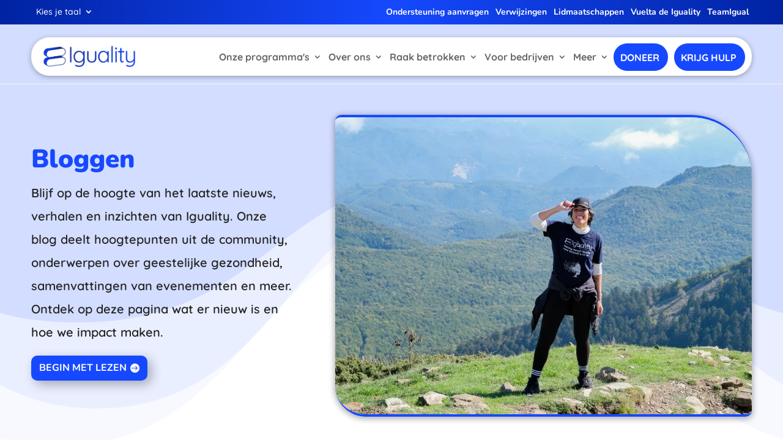

--- FILE ---
content_type: text/html; charset=UTF-8
request_url: https://iguality.org/nl/blog/?dfg_page=1&dfg_filter=19
body_size: 38608
content:
<!DOCTYPE html>
<html dir="ltr" lang="nl-NL" prefix="og: https://ogp.me/ns#">
<head>
	<meta charset="UTF-8" />
<meta http-equiv="X-UA-Compatible" content="IE=edge">
	<link rel="pingback" href="https://iguality.org/xmlrpc.php" />

	<script type="text/javascript">
		document.documentElement.className = 'js';
	</script>
	
	<title>Blog en nieuws - Iguality</title>
<link rel="preconnect" href="https://fonts.gstatic.com" crossorigin />
		<!-- All in One SEO 4.9.3 - aioseo.com -->
	<meta name="description" content="Blijf op de hoogte van de laatste blogposts en het laatste nieuws van Iguality. Lees over onze pleitbezorgingsinspanningen, initiatieven voor geestelijke gezondheid en impact op de gemeenschap. Volg onze reis en ontdek hoe we het verschil maken. Ontdek meer op onze website." />
	<meta name="robots" content="max-image-preview:large" />
	<meta name="author" content="Vincent Simon van Grondelle"/>
	<link rel="canonical" href="https://iguality.org/nl/blog/" />
	<link rel="next" href="https://iguality.org/nl/blog/pagina/2/" />
	<meta name="generator" content="All in One SEO (AIOSEO) 4.9.3" />
		<meta property="og:locale" content="nl_NL" />
		<meta property="og:site_name" content="Iguality - Geestelijke gezondheidszorg toegankelijk maken voor iedereen." />
		<meta property="og:type" content="article" />
		<meta property="og:title" content="Blog en nieuws - Iguality" />
		<meta property="og:description" content="Blijf op de hoogte van de laatste blogposts en het laatste nieuws van Iguality. Lees over onze pleitbezorgingsinspanningen, initiatieven voor geestelijke gezondheid en impact op de gemeenschap. Volg onze reis en ontdek hoe we het verschil maken. Ontdek meer op onze website." />
		<meta property="og:url" content="https://iguality.org/nl/blog/" />
		<meta property="og:image" content="https://iguality.org/wp-content/uploads/2024/07/Iguality-banner-social-media-4.jpg" />
		<meta property="og:image:secure_url" content="https://iguality.org/wp-content/uploads/2024/07/Iguality-banner-social-media-4.jpg" />
		<meta property="og:image:width" content="1200" />
		<meta property="og:image:height" content="675" />
		<meta property="article:published_time" content="2024-08-04T17:30:22+00:00" />
		<meta property="article:modified_time" content="2025-04-22T20:45:28+00:00" />
		<meta name="twitter:card" content="summary_large_image" />
		<meta name="twitter:title" content="Blog en nieuws - Iguality" />
		<meta name="twitter:description" content="Blijf op de hoogte van de laatste blogposts en het laatste nieuws van Iguality. Lees over onze pleitbezorgingsinspanningen, initiatieven voor geestelijke gezondheid en impact op de gemeenschap. Volg onze reis en ontdek hoe we het verschil maken. Ontdek meer op onze website." />
		<meta name="twitter:image" content="https://iguality.org/wp-content/uploads/2024/07/Iguality-banner-social-media-4.jpg" />
		<script type="application/ld+json" class="aioseo-schema">{
    "@context": "https:\/\/schema.org",
    "@graph": [
        {
            "@type": "BreadcrumbList",
            "@id": "https:\/\/iguality.org\/nl\/blog\/#breadcrumblist",
            "itemListElement": [
                {
                    "@type": "ListItem",
                    "@id": "https:\/\/iguality.org\/nl#listItem",
                    "position": 1,
                    "name": "Thuis",
                    "item": "https:\/\/iguality.org\/nl",
                    "nextItem": {
                        "@type": "ListItem",
                        "@id": "https:\/\/iguality.org\/nl\/blog\/#listItem",
                        "name": "Blog en nieuws"
                    }
                },
                {
                    "@type": "ListItem",
                    "@id": "https:\/\/iguality.org\/nl\/blog\/#listItem",
                    "position": 2,
                    "name": "Blog en nieuws",
                    "previousItem": {
                        "@type": "ListItem",
                        "@id": "https:\/\/iguality.org\/nl#listItem",
                        "name": "Thuis"
                    }
                }
            ]
        },
        {
            "@type": "CollectionPage",
            "@id": "https:\/\/iguality.org\/nl\/blog\/#collectionpage",
            "url": "https:\/\/iguality.org\/nl\/blog\/",
            "name": "Blog en nieuws - Iguality",
            "description": "Blijf op de hoogte van de laatste blogposts en het laatste nieuws van Iguality. Lees over onze pleitbezorgingsinspanningen, initiatieven voor geestelijke gezondheid en impact op de gemeenschap. Volg onze reis en ontdek hoe we het verschil maken. Ontdek meer op onze website.",
            "inLanguage": "nl-NL-formal",
            "isPartOf": {
                "@id": "https:\/\/iguality.org\/nl\/#website"
            },
            "breadcrumb": {
                "@id": "https:\/\/iguality.org\/nl\/blog\/#breadcrumblist"
            }
        },
        {
            "@type": "Organization",
            "@id": "https:\/\/iguality.org\/nl\/#organization",
            "name": "Iguality Barcelona",
            "description": "Geestelijke gezondheidszorg toegankelijk maken voor iedereen.",
            "url": "https:\/\/iguality.org\/nl\/",
            "email": "info@iguality.org",
            "foundingDate": "2022-08-22",
            "numberOfEmployees": {
                "@type": "QuantitativeValue",
                "minValue": 2,
                "maxValue": 5
            },
            "logo": {
                "@type": "ImageObject",
                "url": "https:\/\/iguality.org\/wp-content\/uploads\/2022\/08\/Logos-wide1.png",
                "@id": "https:\/\/iguality.org\/nl\/blog\/#organizationLogo",
                "width": 3000,
                "height": 1000
            },
            "image": {
                "@id": "https:\/\/iguality.org\/nl\/blog\/#organizationLogo"
            }
        },
        {
            "@type": "WebSite",
            "@id": "https:\/\/iguality.org\/nl\/#website",
            "url": "https:\/\/iguality.org\/nl\/",
            "name": "Iguality",
            "alternateName": "ASSOCIACI\u00d3 IGUALITY LAB I COMUNITAT",
            "description": "Geestelijke gezondheidszorg toegankelijk maken voor iedereen.",
            "inLanguage": "nl-NL-formal",
            "publisher": {
                "@id": "https:\/\/iguality.org\/nl\/#organization"
            }
        }
    ]
}</script>
		<!-- All in One SEO -->

<script id="cookieyes" type="text/javascript" src="https://cdn-cookieyes.com/client_data/0b15613caf7823b8063ffd78/script.js"></script><!-- Google tag (gtag.js) toestemmingsmodus dataLayer toegevoegd door Site Kit -->
<script type="text/javascript" id="google_gtagjs-js-consent-mode-data-layer">
/* <![CDATA[ */
window.dataLayer = window.dataLayer || [];function gtag(){dataLayer.push(arguments);}
gtag('consent', 'default', {"ad_personalization":"denied","ad_storage":"denied","ad_user_data":"denied","analytics_storage":"denied","functionality_storage":"denied","security_storage":"denied","personalization_storage":"denied","region":["AT","BE","BG","CH","CY","CZ","DE","DK","EE","ES","FI","FR","GB","GR","HR","HU","IE","IS","IT","LI","LT","LU","LV","MT","NL","NO","PL","PT","RO","SE","SI","SK"],"wait_for_update":500});
window._googlesitekitConsentCategoryMap = {"statistics":["analytics_storage"],"marketing":["ad_storage","ad_user_data","ad_personalization"],"functional":["functionality_storage","security_storage"],"preferences":["personalization_storage"]};
window._googlesitekitConsents = {"ad_personalization":"denied","ad_storage":"denied","ad_user_data":"denied","analytics_storage":"denied","functionality_storage":"denied","security_storage":"denied","personalization_storage":"denied","region":["AT","BE","BG","CH","CY","CZ","DE","DK","EE","ES","FI","FR","GB","GR","HR","HU","IE","IS","IT","LI","LT","LU","LV","MT","NL","NO","PL","PT","RO","SE","SI","SK"],"wait_for_update":500};
/* ]]> */
</script>
<!-- Einde Google tag (gtag.js) toestemmingsmodus dataLayer toegevoegd door Site Kit -->
<link rel='dns-prefetch' href='//www.googletagmanager.com' />
<link rel="alternate" type="application/rss+xml" title="Iguality &raquo; Feed" href="https://iguality.org/nl/feed/" />
<link rel="alternate" type="application/rss+xml" title="Iguality &raquo; Reactiesfeed" href="https://iguality.org/nl/comments/feed/" />
<meta content="Divi v.4.27.5" name="generator"/>
<link rel='stylesheet' id='wp-block-library-css' href='https://iguality.org/wp-includes/css/dist/block-library/style.min.css?ver=6.9' type='text/css' media='all' />
<style id='global-styles-inline-css' type='text/css'>
:root{--wp--preset--aspect-ratio--square: 1;--wp--preset--aspect-ratio--4-3: 4/3;--wp--preset--aspect-ratio--3-4: 3/4;--wp--preset--aspect-ratio--3-2: 3/2;--wp--preset--aspect-ratio--2-3: 2/3;--wp--preset--aspect-ratio--16-9: 16/9;--wp--preset--aspect-ratio--9-16: 9/16;--wp--preset--color--black: #000000;--wp--preset--color--cyan-bluish-gray: #abb8c3;--wp--preset--color--white: #ffffff;--wp--preset--color--pale-pink: #f78da7;--wp--preset--color--vivid-red: #cf2e2e;--wp--preset--color--luminous-vivid-orange: #ff6900;--wp--preset--color--luminous-vivid-amber: #fcb900;--wp--preset--color--light-green-cyan: #7bdcb5;--wp--preset--color--vivid-green-cyan: #00d084;--wp--preset--color--pale-cyan-blue: #8ed1fc;--wp--preset--color--vivid-cyan-blue: #0693e3;--wp--preset--color--vivid-purple: #9b51e0;--wp--preset--gradient--vivid-cyan-blue-to-vivid-purple: linear-gradient(135deg,rgb(6,147,227) 0%,rgb(155,81,224) 100%);--wp--preset--gradient--light-green-cyan-to-vivid-green-cyan: linear-gradient(135deg,rgb(122,220,180) 0%,rgb(0,208,130) 100%);--wp--preset--gradient--luminous-vivid-amber-to-luminous-vivid-orange: linear-gradient(135deg,rgb(252,185,0) 0%,rgb(255,105,0) 100%);--wp--preset--gradient--luminous-vivid-orange-to-vivid-red: linear-gradient(135deg,rgb(255,105,0) 0%,rgb(207,46,46) 100%);--wp--preset--gradient--very-light-gray-to-cyan-bluish-gray: linear-gradient(135deg,rgb(238,238,238) 0%,rgb(169,184,195) 100%);--wp--preset--gradient--cool-to-warm-spectrum: linear-gradient(135deg,rgb(74,234,220) 0%,rgb(151,120,209) 20%,rgb(207,42,186) 40%,rgb(238,44,130) 60%,rgb(251,105,98) 80%,rgb(254,248,76) 100%);--wp--preset--gradient--blush-light-purple: linear-gradient(135deg,rgb(255,206,236) 0%,rgb(152,150,240) 100%);--wp--preset--gradient--blush-bordeaux: linear-gradient(135deg,rgb(254,205,165) 0%,rgb(254,45,45) 50%,rgb(107,0,62) 100%);--wp--preset--gradient--luminous-dusk: linear-gradient(135deg,rgb(255,203,112) 0%,rgb(199,81,192) 50%,rgb(65,88,208) 100%);--wp--preset--gradient--pale-ocean: linear-gradient(135deg,rgb(255,245,203) 0%,rgb(182,227,212) 50%,rgb(51,167,181) 100%);--wp--preset--gradient--electric-grass: linear-gradient(135deg,rgb(202,248,128) 0%,rgb(113,206,126) 100%);--wp--preset--gradient--midnight: linear-gradient(135deg,rgb(2,3,129) 0%,rgb(40,116,252) 100%);--wp--preset--font-size--small: 13px;--wp--preset--font-size--medium: 20px;--wp--preset--font-size--large: 36px;--wp--preset--font-size--x-large: 42px;--wp--preset--spacing--20: 0.44rem;--wp--preset--spacing--30: 0.67rem;--wp--preset--spacing--40: 1rem;--wp--preset--spacing--50: 1.5rem;--wp--preset--spacing--60: 2.25rem;--wp--preset--spacing--70: 3.38rem;--wp--preset--spacing--80: 5.06rem;--wp--preset--shadow--natural: 6px 6px 9px rgba(0, 0, 0, 0.2);--wp--preset--shadow--deep: 12px 12px 50px rgba(0, 0, 0, 0.4);--wp--preset--shadow--sharp: 6px 6px 0px rgba(0, 0, 0, 0.2);--wp--preset--shadow--outlined: 6px 6px 0px -3px rgb(255, 255, 255), 6px 6px rgb(0, 0, 0);--wp--preset--shadow--crisp: 6px 6px 0px rgb(0, 0, 0);}:root { --wp--style--global--content-size: 823px;--wp--style--global--wide-size: 1080px; }:where(body) { margin: 0; }.wp-site-blocks > .alignleft { float: left; margin-right: 2em; }.wp-site-blocks > .alignright { float: right; margin-left: 2em; }.wp-site-blocks > .aligncenter { justify-content: center; margin-left: auto; margin-right: auto; }:where(.is-layout-flex){gap: 0.5em;}:where(.is-layout-grid){gap: 0.5em;}.is-layout-flow > .alignleft{float: left;margin-inline-start: 0;margin-inline-end: 2em;}.is-layout-flow > .alignright{float: right;margin-inline-start: 2em;margin-inline-end: 0;}.is-layout-flow > .aligncenter{margin-left: auto !important;margin-right: auto !important;}.is-layout-constrained > .alignleft{float: left;margin-inline-start: 0;margin-inline-end: 2em;}.is-layout-constrained > .alignright{float: right;margin-inline-start: 2em;margin-inline-end: 0;}.is-layout-constrained > .aligncenter{margin-left: auto !important;margin-right: auto !important;}.is-layout-constrained > :where(:not(.alignleft):not(.alignright):not(.alignfull)){max-width: var(--wp--style--global--content-size);margin-left: auto !important;margin-right: auto !important;}.is-layout-constrained > .alignwide{max-width: var(--wp--style--global--wide-size);}body .is-layout-flex{display: flex;}.is-layout-flex{flex-wrap: wrap;align-items: center;}.is-layout-flex > :is(*, div){margin: 0;}body .is-layout-grid{display: grid;}.is-layout-grid > :is(*, div){margin: 0;}body{padding-top: 0px;padding-right: 0px;padding-bottom: 0px;padding-left: 0px;}:root :where(.wp-element-button, .wp-block-button__link){background-color: #32373c;border-width: 0;color: #fff;font-family: inherit;font-size: inherit;font-style: inherit;font-weight: inherit;letter-spacing: inherit;line-height: inherit;padding-top: calc(0.667em + 2px);padding-right: calc(1.333em + 2px);padding-bottom: calc(0.667em + 2px);padding-left: calc(1.333em + 2px);text-decoration: none;text-transform: inherit;}.has-black-color{color: var(--wp--preset--color--black) !important;}.has-cyan-bluish-gray-color{color: var(--wp--preset--color--cyan-bluish-gray) !important;}.has-white-color{color: var(--wp--preset--color--white) !important;}.has-pale-pink-color{color: var(--wp--preset--color--pale-pink) !important;}.has-vivid-red-color{color: var(--wp--preset--color--vivid-red) !important;}.has-luminous-vivid-orange-color{color: var(--wp--preset--color--luminous-vivid-orange) !important;}.has-luminous-vivid-amber-color{color: var(--wp--preset--color--luminous-vivid-amber) !important;}.has-light-green-cyan-color{color: var(--wp--preset--color--light-green-cyan) !important;}.has-vivid-green-cyan-color{color: var(--wp--preset--color--vivid-green-cyan) !important;}.has-pale-cyan-blue-color{color: var(--wp--preset--color--pale-cyan-blue) !important;}.has-vivid-cyan-blue-color{color: var(--wp--preset--color--vivid-cyan-blue) !important;}.has-vivid-purple-color{color: var(--wp--preset--color--vivid-purple) !important;}.has-black-background-color{background-color: var(--wp--preset--color--black) !important;}.has-cyan-bluish-gray-background-color{background-color: var(--wp--preset--color--cyan-bluish-gray) !important;}.has-white-background-color{background-color: var(--wp--preset--color--white) !important;}.has-pale-pink-background-color{background-color: var(--wp--preset--color--pale-pink) !important;}.has-vivid-red-background-color{background-color: var(--wp--preset--color--vivid-red) !important;}.has-luminous-vivid-orange-background-color{background-color: var(--wp--preset--color--luminous-vivid-orange) !important;}.has-luminous-vivid-amber-background-color{background-color: var(--wp--preset--color--luminous-vivid-amber) !important;}.has-light-green-cyan-background-color{background-color: var(--wp--preset--color--light-green-cyan) !important;}.has-vivid-green-cyan-background-color{background-color: var(--wp--preset--color--vivid-green-cyan) !important;}.has-pale-cyan-blue-background-color{background-color: var(--wp--preset--color--pale-cyan-blue) !important;}.has-vivid-cyan-blue-background-color{background-color: var(--wp--preset--color--vivid-cyan-blue) !important;}.has-vivid-purple-background-color{background-color: var(--wp--preset--color--vivid-purple) !important;}.has-black-border-color{border-color: var(--wp--preset--color--black) !important;}.has-cyan-bluish-gray-border-color{border-color: var(--wp--preset--color--cyan-bluish-gray) !important;}.has-white-border-color{border-color: var(--wp--preset--color--white) !important;}.has-pale-pink-border-color{border-color: var(--wp--preset--color--pale-pink) !important;}.has-vivid-red-border-color{border-color: var(--wp--preset--color--vivid-red) !important;}.has-luminous-vivid-orange-border-color{border-color: var(--wp--preset--color--luminous-vivid-orange) !important;}.has-luminous-vivid-amber-border-color{border-color: var(--wp--preset--color--luminous-vivid-amber) !important;}.has-light-green-cyan-border-color{border-color: var(--wp--preset--color--light-green-cyan) !important;}.has-vivid-green-cyan-border-color{border-color: var(--wp--preset--color--vivid-green-cyan) !important;}.has-pale-cyan-blue-border-color{border-color: var(--wp--preset--color--pale-cyan-blue) !important;}.has-vivid-cyan-blue-border-color{border-color: var(--wp--preset--color--vivid-cyan-blue) !important;}.has-vivid-purple-border-color{border-color: var(--wp--preset--color--vivid-purple) !important;}.has-vivid-cyan-blue-to-vivid-purple-gradient-background{background: var(--wp--preset--gradient--vivid-cyan-blue-to-vivid-purple) !important;}.has-light-green-cyan-to-vivid-green-cyan-gradient-background{background: var(--wp--preset--gradient--light-green-cyan-to-vivid-green-cyan) !important;}.has-luminous-vivid-amber-to-luminous-vivid-orange-gradient-background{background: var(--wp--preset--gradient--luminous-vivid-amber-to-luminous-vivid-orange) !important;}.has-luminous-vivid-orange-to-vivid-red-gradient-background{background: var(--wp--preset--gradient--luminous-vivid-orange-to-vivid-red) !important;}.has-very-light-gray-to-cyan-bluish-gray-gradient-background{background: var(--wp--preset--gradient--very-light-gray-to-cyan-bluish-gray) !important;}.has-cool-to-warm-spectrum-gradient-background{background: var(--wp--preset--gradient--cool-to-warm-spectrum) !important;}.has-blush-light-purple-gradient-background{background: var(--wp--preset--gradient--blush-light-purple) !important;}.has-blush-bordeaux-gradient-background{background: var(--wp--preset--gradient--blush-bordeaux) !important;}.has-luminous-dusk-gradient-background{background: var(--wp--preset--gradient--luminous-dusk) !important;}.has-pale-ocean-gradient-background{background: var(--wp--preset--gradient--pale-ocean) !important;}.has-electric-grass-gradient-background{background: var(--wp--preset--gradient--electric-grass) !important;}.has-midnight-gradient-background{background: var(--wp--preset--gradient--midnight) !important;}.has-small-font-size{font-size: var(--wp--preset--font-size--small) !important;}.has-medium-font-size{font-size: var(--wp--preset--font-size--medium) !important;}.has-large-font-size{font-size: var(--wp--preset--font-size--large) !important;}.has-x-large-font-size{font-size: var(--wp--preset--font-size--x-large) !important;}
/*# sourceURL=global-styles-inline-css */
</style>

<link rel='stylesheet' id='divi-torque-lite-modules-style-css' href='https://iguality.org/wp-content/plugins/addons-for-divi/assets/css/modules-style.css?ver=4.2.2' type='text/css' media='all' />
<link rel='stylesheet' id='divi-torque-lite-magnific-popup-css' href='https://iguality.org/wp-content/plugins/addons-for-divi/assets/libs/magnific-popup/magnific-popup.css?ver=4.2.2' type='text/css' media='all' />
<link rel='stylesheet' id='divi-torque-lite-frontend-css' href='https://iguality.org/wp-content/plugins/addons-for-divi/assets/css/frontend.css?ver=4.2.2' type='text/css' media='all' />
<link rel='stylesheet' id='dtqc-deprecated-css' href='https://iguality.org/wp-content/plugins/addons-for-divi/assets/deprecated/index.min.css?ver=4.2.2' type='text/css' media='all' />
<link rel='stylesheet' id='divi-breadcrumbs-styles-css' href='https://iguality.org/wp-content/plugins/breadcrumbs-divi-module/styles/style.min.css?ver=1.2.4' type='text/css' media='all' />
<link rel='stylesheet' id='trp-language-switcher-v2-css' href='https://iguality.org/wp-content/plugins/translatepress-multilingual/assets/css/trp-language-switcher-v2.css?ver=3.0.7' type='text/css' media='all' />
<link rel='stylesheet' id='dp-divi-filtergrid-bundle-style-css' href='https://iguality.org/wp-content/plugins/dp-divi-filtergrid/styles/bundle.css?ver=4.1.4' type='text/css' media='all' />
<link rel='stylesheet' id='divi-style-css' href='https://iguality.org/wp-content/themes/Divi/style-static.min.css?ver=4.27.5' type='text/css' media='all' />
<script type="text/javascript" src="https://iguality.org/wp-includes/js/jquery/jquery.min.js?ver=3.7.1" id="jquery-core-js"></script>
<script type="text/javascript" src="https://iguality.org/wp-includes/js/jquery/jquery-migrate.min.js?ver=3.4.1" id="jquery-migrate-js"></script>
<script type="text/javascript" src="https://iguality.org/wp-content/plugins/translatepress-multilingual/assets/js/trp-frontend-language-switcher.js?ver=3.0.7" id="trp-language-switcher-js-v2-js"></script>

<!-- Google tag (gtag.js) snippet toegevoegd door Site Kit -->
<!-- Google Analytics snippet toegevoegd door Site Kit -->
<!-- Google Ads snippet toegevoegd door Site Kit -->
<script type="text/javascript" src="https://www.googletagmanager.com/gtag/js?id=GT-WP5MFZ5" id="google_gtagjs-js" async></script>
<script type="text/javascript" id="google_gtagjs-js-after">
/* <![CDATA[ */
window.dataLayer = window.dataLayer || [];function gtag(){dataLayer.push(arguments);}
gtag("set","linker",{"domains":["iguality.org"]});
gtag("js", new Date());
gtag("set", "developer_id.dZTNiMT", true);
gtag("config", "GT-WP5MFZ5");
gtag("config", "AW-1198765199");
 window._googlesitekit = window._googlesitekit || {}; window._googlesitekit.throttledEvents = []; window._googlesitekit.gtagEvent = (name, data) => { var key = JSON.stringify( { name, data } ); if ( !! window._googlesitekit.throttledEvents[ key ] ) { return; } window._googlesitekit.throttledEvents[ key ] = true; setTimeout( () => { delete window._googlesitekit.throttledEvents[ key ]; }, 5 ); gtag( "event", name, { ...data, event_source: "site-kit" } ); }; 
//# sourceURL=google_gtagjs-js-after
/* ]]> */
</script>
<link rel="https://api.w.org/" href="https://iguality.org/nl/wp-json/" /><link rel="EditURI" type="application/rsd+xml" title="RSD" href="https://iguality.org/xmlrpc.php?rsd" />
<meta name="generator" content="WordPress 6.9" />
<!-- start Simple Custom CSS and JS -->
<style type="text/css">
/* Full-page white overlay */
body::before {
  content: "";
  position: fixed;
  top: 0;
  left: 0;
  width: 100%;
  height: 100%;
  background: #ffffff; /* fully opaque white */
  z-index: 9999;
  pointer-events: none;
  opacity: 1;
  animation: overlayFade 1.3s ease-out forwards;
}

/* Central loading bar */
body::after {
  content: "";
  position: fixed;
  top: 50%;
  left: 50%;
  width: 0;
  height: 4px;
  background: #1649ff; /* blue bar */
  transform: translate(-50%, -50%);
  z-index: 10000;
  animation: loadingBar 1.3s linear forwards, hideBar 1.3s linear forwards;
}

/* Fade out overlay */
@keyframes overlayFade {
  0% { opacity: 1; }
  90% { opacity: 1; }
  100% { opacity: 0; }
}

/* Animate loading bar growth */
@keyframes loadingBar {
  0% { width: 0; }
  90% { width: 200px; } /* growth until near the end */
  100% { width: 200px; }
}

/* Hide bar at the end of animation */
@keyframes hideBar {
  0% { opacity: 1; }
  90% { opacity: 1; }
  100% { opacity: 0; }
}
</style>
<!-- end Simple Custom CSS and JS -->
<meta name="generator" content="Site Kit by Google 1.170.0" /><link rel="alternate" hreflang="en-GB" href="https://iguality.org/blog/?dfg_page=1&#038;dfg_filter=19"/>
<link rel="alternate" hreflang="es-ES" href="https://iguality.org/es/blog/?dfg_page=1&#038;dfg_filter=19"/>
<link rel="alternate" hreflang="ca" href="https://iguality.org/ca/bloc/?dfg_page=1&#038;dfg_filter=19"/>
<link rel="alternate" hreflang="uk" href="https://iguality.org/uk/%d0%b1%d0%bb%d0%be%d0%b3/?dfg_page=1&#038;dfg_filter=19"/>
<link rel="alternate" hreflang="fr-FR" href="https://iguality.org/fr/blog/?dfg_page=1&#038;dfg_filter=19"/>
<link rel="alternate" hreflang="nl-NL" href="https://iguality.org/nl/blog/?dfg_page=1&#038;dfg_filter=19"/>
<link rel="alternate" hreflang="el" href="https://iguality.org/el/blog/?dfg_page=1&#038;dfg_filter=19"/>
<link rel="alternate" hreflang="en" href="https://iguality.org/blog/?dfg_page=1&#038;dfg_filter=19"/>
<link rel="alternate" hreflang="es" href="https://iguality.org/es/blog/?dfg_page=1&#038;dfg_filter=19"/>
<link rel="alternate" hreflang="fr" href="https://iguality.org/fr/blog/?dfg_page=1&#038;dfg_filter=19"/>
<link rel="alternate" hreflang="nl" href="https://iguality.org/nl/blog/?dfg_page=1&#038;dfg_filter=19"/>
<meta name="viewport" content="width=device-width, initial-scale=1.0, maximum-scale=1.0, user-scalable=0" />
<!-- Google AdSense meta tags toegevoegd door Site Kit -->
<meta name="google-adsense-platform-account" content="ca-host-pub-2644536267352236">
<meta name="google-adsense-platform-domain" content="sitekit.withgoogle.com">
<!-- Einde Google AdSense meta tags toegevoegd door Site Kit -->

<!-- Google Tag Manager snippet toegevoegd door Site Kit -->
<script type="text/javascript">
/* <![CDATA[ */

			( function( w, d, s, l, i ) {
				w[l] = w[l] || [];
				w[l].push( {'gtm.start': new Date().getTime(), event: 'gtm.js'} );
				var f = d.getElementsByTagName( s )[0],
					j = d.createElement( s ), dl = l != 'dataLayer' ? '&l=' + l : '';
				j.async = true;
				j.src = 'https://www.googletagmanager.com/gtm.js?id=' + i + dl;
				f.parentNode.insertBefore( j, f );
			} )( window, document, 'script', 'dataLayer', 'GTM-KS7LJLTJ' );
			
/* ]]> */
</script>

<!-- Einde Google Tag Manager snippet toegevoegd door Site Kit -->
<!-- Google tag (gtag.js) -->
<script async src="https://www.googletagmanager.com/gtag/js?id=AW-11110280044"></script>
<script>
  window.dataLayer = window.dataLayer || [];
  function gtag(){dataLayer.push(arguments);}
  gtag('js', new Date());

  gtag('config', 'AW-11110280044');
</script>
<!-- Event snippet for Website traffic conversion page -->
<script>
  gtag('event', 'conversion', {'send_to': 'AW-11110280044/JGSSCOufjNQYEOzW5bEp'});
</script>

<script >
    jQuery(function($) {
        $(document).ready(function() {
            $("body ul.et_mobile_menu li.menu-item-has-children, body ul.et_mobile_menu  li.page_item_has_children").append('<a href="#" class="mobile-toggle"></a>');
            $('ul.et_mobile_menu li.menu-item-has-children .mobile-toggle, ul.et_mobile_menu li.page_item_has_children .mobile-toggle').click(function(event) {
                event.preventDefault();
                $(this).parent('li').toggleClass('dt-open');
                $(this).parent('li').find('ul.children').first().toggleClass('visible');
                $(this).parent('li').find('ul.sub-menu').first().toggleClass('visible');
            });
            iconFINAL = 'P';
            $('body ul.et_mobile_menu li.menu-item-has-children, body ul.et_mobile_menu li.page_item_has_children').attr('data-icon', iconFINAL);
            $('.mobile-toggle').on('mouseover', function() {
                $(this).parent().addClass('is-hover');
            }).on('mouseout', function() {
                $(this).parent().removeClass('is-hover');
            })
        });
    }); 
</script><link rel="icon" href="https://iguality.org/wp-content/uploads/2023/03/Iguality-logo-blue-circle-background-4-150x150.png" sizes="32x32" />
<link rel="icon" href="https://iguality.org/wp-content/uploads/2023/03/Iguality-logo-blue-circle-background-4.png" sizes="192x192" />
<link rel="apple-touch-icon" href="https://iguality.org/wp-content/uploads/2023/03/Iguality-logo-blue-circle-background-4.png" />
<meta name="msapplication-TileImage" content="https://iguality.org/wp-content/uploads/2023/03/Iguality-logo-blue-circle-background-4.png" />
<style id="et-divi-customizer-global-cached-inline-styles">body,.et_pb_column_1_2 .et_quote_content blockquote cite,.et_pb_column_1_2 .et_link_content a.et_link_main_url,.et_pb_column_1_3 .et_quote_content blockquote cite,.et_pb_column_3_8 .et_quote_content blockquote cite,.et_pb_column_1_4 .et_quote_content blockquote cite,.et_pb_blog_grid .et_quote_content blockquote cite,.et_pb_column_1_3 .et_link_content a.et_link_main_url,.et_pb_column_3_8 .et_link_content a.et_link_main_url,.et_pb_column_1_4 .et_link_content a.et_link_main_url,.et_pb_blog_grid .et_link_content a.et_link_main_url,body .et_pb_bg_layout_light .et_pb_post p,body .et_pb_bg_layout_dark .et_pb_post p{font-size:16px}.et_pb_slide_content,.et_pb_best_value{font-size:18px}body{color:#242424}h1,h2,h3,h4,h5,h6{color:#242424}body{line-height:1.8em}a{color:#1649ff}.nav li ul{border-color:#1649ff}.et_secondary_nav_enabled #page-container #top-header{background-color:#1649ff!important}#et-secondary-nav li ul{background-color:#1649ff}.et_header_style_centered .mobile_nav .select_page,.et_header_style_split .mobile_nav .select_page,.et_nav_text_color_light #top-menu>li>a,.et_nav_text_color_dark #top-menu>li>a,#top-menu a,.et_mobile_menu li a,.et_nav_text_color_light .et_mobile_menu li a,.et_nav_text_color_dark .et_mobile_menu li a,#et_search_icon:before,.et_search_form_container input,span.et_close_search_field:after,#et-top-navigation .et-cart-info{color:rgba(36,36,36,0.88)}.et_search_form_container input::-moz-placeholder{color:rgba(36,36,36,0.88)}.et_search_form_container input::-webkit-input-placeholder{color:rgba(36,36,36,0.88)}.et_search_form_container input:-ms-input-placeholder{color:rgba(36,36,36,0.88)}#main-header .nav li ul a{color:rgba(36,36,36,0.6)}#top-header,#top-header a,#et-secondary-nav li li a,#top-header .et-social-icon a:before{font-size:13px;font-weight:bold;font-style:normal;text-transform:none;text-decoration:none}#top-menu li a,.et_search_form_container input{font-weight:bold;font-style:normal;text-transform:uppercase;text-decoration:none}.et_search_form_container input::-moz-placeholder{font-weight:bold;font-style:normal;text-transform:uppercase;text-decoration:none}.et_search_form_container input::-webkit-input-placeholder{font-weight:bold;font-style:normal;text-transform:uppercase;text-decoration:none}.et_search_form_container input:-ms-input-placeholder{font-weight:bold;font-style:normal;text-transform:uppercase;text-decoration:none}#top-menu li.current-menu-ancestor>a,#top-menu li.current-menu-item>a,#top-menu li.current_page_item>a{color:#1649ff}#main-footer{background-color:#242424}#main-footer .footer-widget h4,#main-footer .widget_block h1,#main-footer .widget_block h2,#main-footer .widget_block h3,#main-footer .widget_block h4,#main-footer .widget_block h5,#main-footer .widget_block h6{color:#1649ff}.footer-widget li:before{border-color:#1649ff}.footer-widget,.footer-widget li,.footer-widget li a,#footer-info{font-size:14px}.footer-widget .et_pb_widget div,.footer-widget .et_pb_widget ul,.footer-widget .et_pb_widget ol,.footer-widget .et_pb_widget label{line-height:1.7em}#et-footer-nav .bottom-nav li.current-menu-item a{color:#1649ff}#footer-bottom{background-color:#242424}#footer-info,#footer-info a{color:rgba(255,255,255,0.47)}#footer-info,#footer-info a{font-weight:bold;font-style:normal;text-transform:none;text-decoration:none}body .et_pb_button{font-size:16px;background-color:#1649ff;border-color:#1649ff;border-radius:10px;font-weight:bold;font-style:normal;text-transform:uppercase;text-decoration:none;}body.et_pb_button_helper_class .et_pb_button,body.et_pb_button_helper_class .et_pb_module.et_pb_button{color:#ffffff}body .et_pb_button:after{content:'';font-size:16px}body .et_pb_bg_layout_light.et_pb_button:hover,body .et_pb_bg_layout_light .et_pb_button:hover,body .et_pb_button:hover{color:#ffffff!important;background-color:#0023a2;border-color:#0023a2!important;border-radius:10px}@media only screen and (min-width:981px){.et_header_style_left #et-top-navigation,.et_header_style_split #et-top-navigation{padding:23px 0 0 0}.et_header_style_left #et-top-navigation nav>ul>li>a,.et_header_style_split #et-top-navigation nav>ul>li>a{padding-bottom:23px}.et_header_style_split .centered-inline-logo-wrap{width:46px;margin:-46px 0}.et_header_style_split .centered-inline-logo-wrap #logo{max-height:46px}.et_pb_svg_logo.et_header_style_split .centered-inline-logo-wrap #logo{height:46px}.et_header_style_centered #top-menu>li>a{padding-bottom:8px}.et_header_style_slide #et-top-navigation,.et_header_style_fullscreen #et-top-navigation{padding:14px 0 14px 0!important}.et_header_style_centered #main-header .logo_container{height:46px}#logo{max-height:60%}.et_pb_svg_logo #logo{height:60%}.et_header_style_centered.et_hide_primary_logo #main-header:not(.et-fixed-header) .logo_container,.et_header_style_centered.et_hide_fixed_logo #main-header.et-fixed-header .logo_container{height:8.28px}.et_header_style_left .et-fixed-header #et-top-navigation,.et_header_style_split .et-fixed-header #et-top-navigation{padding:22px 0 0 0}.et_header_style_left .et-fixed-header #et-top-navigation nav>ul>li>a,.et_header_style_split .et-fixed-header #et-top-navigation nav>ul>li>a{padding-bottom:22px}.et_header_style_centered header#main-header.et-fixed-header .logo_container{height:44px}.et_header_style_split #main-header.et-fixed-header .centered-inline-logo-wrap{width:44px;margin:-44px 0}.et_header_style_split .et-fixed-header .centered-inline-logo-wrap #logo{max-height:44px}.et_pb_svg_logo.et_header_style_split .et-fixed-header .centered-inline-logo-wrap #logo{height:44px}.et_header_style_slide .et-fixed-header #et-top-navigation,.et_header_style_fullscreen .et-fixed-header #et-top-navigation{padding:13px 0 13px 0!important}.et_fixed_nav #page-container .et-fixed-header#top-header{background-color:#1649ff!important}.et_fixed_nav #page-container .et-fixed-header#top-header #et-secondary-nav li ul{background-color:#1649ff}.et-fixed-header #top-menu a,.et-fixed-header #et_search_icon:before,.et-fixed-header #et_top_search .et-search-form input,.et-fixed-header .et_search_form_container input,.et-fixed-header .et_close_search_field:after,.et-fixed-header #et-top-navigation .et-cart-info{color:rgba(36,36,36,0.6)!important}.et-fixed-header .et_search_form_container input::-moz-placeholder{color:rgba(36,36,36,0.6)!important}.et-fixed-header .et_search_form_container input::-webkit-input-placeholder{color:rgba(36,36,36,0.6)!important}.et-fixed-header .et_search_form_container input:-ms-input-placeholder{color:rgba(36,36,36,0.6)!important}.et-fixed-header #top-menu li.current-menu-ancestor>a,.et-fixed-header #top-menu li.current-menu-item>a,.et-fixed-header #top-menu li.current_page_item>a{color:#1649ff!important}}@media only screen and (min-width:1350px){.et_pb_row{padding:27px 0}.et_pb_section{padding:54px 0}.single.et_pb_pagebuilder_layout.et_full_width_page .et_post_meta_wrapper{padding-top:81px}.et_pb_fullwidth_section{padding:0}}@media only screen and (max-width:980px){.et_header_style_centered .mobile_nav .select_page,.et_header_style_split .mobile_nav .select_page,.et_mobile_menu li a,.mobile_menu_bar:before,.et_nav_text_color_light #top-menu>li>a,.et_nav_text_color_dark #top-menu>li>a,#top-menu a,.et_mobile_menu li a,#et_search_icon:before,#et_top_search .et-search-form input,.et_search_form_container input,#et-top-navigation .et-cart-info{color:rgba(36,36,36,0.6)}.et_close_search_field:after{color:rgba(36,36,36,0.6)!important}.et_search_form_container input::-moz-placeholder{color:rgba(36,36,36,0.6)}.et_search_form_container input::-webkit-input-placeholder{color:rgba(36,36,36,0.6)}.et_search_form_container input:-ms-input-placeholder{color:rgba(36,36,36,0.6)}}	h1,h2,h3,h4,h5,h6{font-family:'Nunito',Helvetica,Arial,Lucida,sans-serif}body,input,textarea,select{font-family:'Quicksand',Helvetica,Arial,Lucida,sans-serif}.et_pb_button{font-family:'Nunito',Helvetica,Arial,Lucida,sans-serif}#main-header,#et-top-navigation{font-family:'Nunito',Helvetica,Arial,Lucida,sans-serif}.et_mobile_menu{overflow-y:scroll!important;max-height:80vh!important;-overflow-scrolling:touch!important;-webkit-overflow-scrolling:touch!important;margin-top:3px;border-radius:20px;margin-left:-3px}#et_mobile_nav_menu .mobile_nav.opened .mobile_menu_bar::before,.et_pb_module.et_pb_menu .et_mobile_nav_menu .mobile_nav.opened .mobile_menu_bar::before{content:'\4d'}ul.et_mobile_menu li.menu-item-has-children .mobile-toggle,ul.et_mobile_menu li.page_item_has_children .mobile-toggle,.et-db #et-boc .et-l ul.et_mobile_menu li.menu-item-has-children .mobile-toggle,.et-db #et-boc .et-l ul.et_mobile_menu li.page_item_has_children .mobile-toggle{width:44px;height:100%;padding:0px!important;max-height:44px;border:none;position:absolute;right:0px;top:0px;z-index:999;background-color:transparent}ul.et_mobile_menu>li.menu-item-has-children,ul.et_mobile_menu>li.page_item_has_children,ul.et_mobile_menu>li.menu-item-has-children .sub-menu li.menu-item-has-children,.et-db #et-boc .et-l ul.et_mobile_menu>li.menu-item-has-children,.et-db #et-boc .et-l ul.et_mobile_menu>li.page_item_has_children,.et-db #et-boc .et-l ul.et_mobile_menu>li.menu-item-has-children .sub-menu li.menu-item-has-children{position:relative;padding-right:12px!important}.et_mobile_menu .menu-item-has-children>a,.et-db #et-boc .et-l .et_mobile_menu .menu-item-has-children>a{background-color:transparent}ul.et_mobile_menu .menu-item-has-children .sub-menu,#main-header ul.et_mobile_menu .menu-item-has-children .sub-menu,.et-db #et-boc .et-l ul.et_mobile_menu .menu-item-has-children .sub-menu,.et-db #main-header ul.et_mobile_menu .menu-item-has-children .sub-menu{display:none!important;visibility:hidden!important;box-shadow:none!important}ul.et_mobile_menu .menu-item-has-children .sub-menu.visible,#main-header ul.et_mobile_menu .menu-item-has-children .sub-menu.visible,.et-db #et-boc .et-l ul.et_mobile_menu .menu-item-has-children .sub-menu.visible,.et-db #main-header ul.et_mobile_menu .menu-item-has-children .sub-menu.visible{display:block!important;visibility:visible!important}ul.et_mobile_menu li.menu-item-has-children .mobile-toggle,.et-db #et-boc .et-l ul.et_mobile_menu li.menu-item-has-children .mobile-toggle{text-align:center;opacity:1}ul.et_mobile_menu li.menu-item-has-children .mobile-toggle::after,.et-db #et-boc .et-l ul.et_mobile_menu li.menu-item-has-children .mobile-toggle::after{top:10px;position:relative;font-family:"ETModules";content:'\33';color:#1649ff;background:#f0f3f6;border-radius:50%;padding:3px}ul.et_mobile_menu li.menu-item-has-children.dt-open>.mobile-toggle::after,.et-db #et-boc .et-l ul.et_mobile_menu li.menu-item-has-children.dt-open>.mobile-toggle::after{content:'\32'}.et_pb_menu_0.et_pb_menu .et_mobile_menu:after{position:absolute;right:5%;margin-left:-20px;top:-14px;width:0;height:0;content:'';border-left:20px solid transparent;border-right:20px solid transparent;border-bottom:20px solid #ffffff}.et_pb_menu_0.et_pb_menu .et_mobile_menu,.et_pb_menu_0.et_pb_menu .et_mobile_menu ul{background-color:#ffffff!important;border-radius:10px}ul.et_mobile_menu li.menu-item-has-children>a,ul.et_mobile_menu li.page_item_has_children>a{padding-right:50px!important;display:block;white-space:normal;word-break:break-word}#trp_ald_modal_popup{background-color:#fff!important;border-radius:20px!important}#trp_ald_popup_change_language{background:#1649ff!important;border-color:#1649ff!important;border-radius:10px!important}</style></head>
<body data-rsssl="1" class="blog wp-theme-Divi et-tb-has-template et-tb-has-header et-tb-has-body et-tb-has-footer translatepress-nl_NL_formal et_button_icon_visible et_button_custom_icon et_pb_button_helper_class et_cover_background et_pb_gutter osx et_pb_gutters3 et_divi_theme et-db">
	<div id="page-container">
<div id="et-boc" class="et-boc">
			
		<header class="et-l et-l--header">
			<div class="et_builder_inner_content et_pb_gutters3">
		<div class="et_pb_section et_pb_section_1_tb_header et_section_regular section_has_divider et_pb_bottom_divider et_pb_section--with-menu" >
				
				
				
				
				
				
				<div class="et_pb_row et_pb_row_0_tb_header et_pb_row--with-menu">
				<div class="et_pb_column et_pb_column_1_4 et_pb_column_0_tb_header  et_pb_css_mix_blend_mode_passthrough et_pb_column--with-menu">
				
				
				
				
				<div id="languagemenu" class="et_pb_module et_pb_menu et_pb_menu_0_tb_header languagemenu et_pb_bg_layout_light  et_pb_text_align_justified et_pb_text_align_center-tablet et_dropdown_animation_fade et_pb_menu--without-logo et_pb_menu--style-left_aligned">
					
					
					
					
					<div class="et_pb_menu_inner_container clearfix">
						
						<div class="et_pb_menu__wrap">
							<div class="et_pb_menu__menu">
								<nav class="et-menu-nav"><ul id="menu-top-language-switcher" class="et-menu nav"><li id="menu-item-272715" class="et_pb_menu_page_id-272715 menu-item menu-item-type-custom menu-item-object-custom menu-item-has-children menu-item-272715"><a href="#">Kies je taal</a>
<ul class="sub-menu">
	<li id="menu-item-272713" class="trp-language-switcher-container trp-menu-ls-item trp-menu-ls-desktop current-language-menu-item et_pb_menu_page_id-263331 menu-item menu-item-type-post_type menu-item-object-language_switcher menu-item-272713"><a href="https://iguality.org/blog/?dfg_page=1&#038;dfg_filter=19"><span class="trp-menu-ls-label" data-no-translation title="English"><img src="https://iguality.org/wp-content/plugins/translatepress-multilingual/assets/flags/4x3/en_GB.svg" class="trp-flag-image" alt="" role="presentation" loading="lazy" decoding="async" width="18" height="14" /> <span class="trp-ls-language-name">English</span></span></a></li>
	<li id="menu-item-274636" class="et_pb_menu_page_id-274635 trp-language-switcher-container trp-menu-ls-item trp-menu-ls-desktop menu-item menu-item-type-post_type menu-item-object-language_switcher menu-item-274636"><a href="https://iguality.org/ca/bloc/?dfg_page=1&#038;dfg_filter=19"><span class="trp-menu-ls-label" data-no-translation title="Catalan"><img src="https://iguality.org/wp-content/plugins/translatepress-multilingual/assets/flags/4x3/ca.svg" class="trp-flag-image" alt="" role="presentation" loading="lazy" decoding="async" width="18" height="14" /> <span class="trp-ls-language-name">Catalan</span></span></a></li>
	<li id="menu-item-272712" class="trp-language-switcher-container trp-menu-ls-item trp-menu-ls-desktop et_pb_menu_page_id-263333 menu-item menu-item-type-post_type menu-item-object-language_switcher menu-item-272712"><a href="https://iguality.org/es/blog/?dfg_page=1&#038;dfg_filter=19"><span class="trp-menu-ls-label" data-no-translation title="Spanish"><img src="https://iguality.org/wp-content/plugins/translatepress-multilingual/assets/flags/4x3/es_ES.svg" class="trp-flag-image" alt="" role="presentation" loading="lazy" decoding="async" width="18" height="14" /> <span class="trp-ls-language-name">Spanish</span></span></a></li>
	<li id="menu-item-272709" class="trp-language-switcher-container trp-menu-ls-item trp-menu-ls-desktop et_pb_menu_page_id-263874 menu-item menu-item-type-post_type menu-item-object-language_switcher menu-item-272709"><a href="https://iguality.org/uk/%d0%b1%d0%bb%d0%be%d0%b3/?dfg_page=1&#038;dfg_filter=19"><span class="trp-menu-ls-label" data-no-translation title="Ukrainian"><img src="https://iguality.org/wp-content/plugins/translatepress-multilingual/assets/flags/4x3/uk.svg" class="trp-flag-image" alt="" role="presentation" loading="lazy" decoding="async" width="18" height="14" /> <span class="trp-ls-language-name">Ukrainian</span></span></a></li>
	<li id="menu-item-272708" class="trp-language-switcher-container trp-menu-ls-item trp-menu-ls-desktop et_pb_menu_page_id-269623 menu-item menu-item-type-post_type menu-item-object-language_switcher menu-item-272708"><a href="https://iguality.org/el/blog/?dfg_page=1&#038;dfg_filter=19"><span class="trp-menu-ls-label" data-no-translation title="Greek"><img src="https://iguality.org/wp-content/plugins/translatepress-multilingual/assets/flags/4x3/el.svg" class="trp-flag-image" alt="" role="presentation" loading="lazy" decoding="async" width="18" height="14" /> <span class="trp-ls-language-name">Greek</span></span></a></li>
	<li id="menu-item-272710" class="trp-language-switcher-container trp-menu-ls-item trp-menu-ls-desktop et_pb_menu_page_id-263516 current-language-menu-item menu-item menu-item-type-post_type menu-item-object-language_switcher menu-item-272710"><a href="https://iguality.org/nl/blog/?dfg_page=1&#038;dfg_filter=19"><span class="trp-menu-ls-label" data-no-translation title="Dutch"><img src="https://iguality.org/wp-content/plugins/translatepress-multilingual/assets/flags/4x3/nl_NL_formal.svg" class="trp-flag-image" alt="" role="presentation" loading="lazy" decoding="async" width="18" height="14" /> <span class="trp-ls-language-name">Dutch</span></span></a></li>
</ul>
</li>
</ul></nav>
							</div>
							
							
							<div class="et_mobile_nav_menu">
				<div class="mobile_nav closed">
					<span class="mobile_menu_bar"></span>
				</div>
			</div>
						</div>
						
					</div>
				</div>
			</div><div class="et_pb_column et_pb_column_3_4 et_pb_column_1_tb_header  et_pb_css_mix_blend_mode_passthrough et-last-child et_pb_column--with-menu">
				
				
				
				
				<div class="et_pb_module et_pb_menu et_pb_menu_1_tb_header et_pb_bg_layout_light  et_pb_text_align_right et_dropdown_animation_fade et_pb_menu--without-logo et_pb_menu--style-left_aligned">
					
					
					
					
					<div class="et_pb_menu_inner_container clearfix">
						
						<div class="et_pb_menu__wrap">
							<div class="et_pb_menu__menu">
								<nav class="et-menu-nav"><ul id="menu-top-menu-desktop" class="et-menu nav"><li id="menu-item-270614" class="et_pb_menu_page_id-268196 menu-item menu-item-type-post_type menu-item-object-page menu-item-270614"><a href="https://iguality.org/nl/wat-wij-doen/ons-werk-psychosociale-ondersteuning/">Ondersteuning aanvragen</a></li>
<li id="menu-item-277544" class="et_pb_menu_page_id-275079 menu-item menu-item-type-post_type menu-item-object-page menu-item-277544"><a href="https://iguality.org/nl/verwijzingen/">Verwijzingen</a></li>
<li id="menu-item-270618" class="et_pb_menu_page_id-268313 menu-item menu-item-type-post_type menu-item-object-page menu-item-270618"><a href="https://iguality.org/nl/handel-nu/lidmaatschappen/">Lidmaatschappen</a></li>
<li id="menu-item-277546" class="et_pb_menu_page_id-277546 menu-item menu-item-type-custom menu-item-object-custom menu-item-277546"><a href="https://vueltadeiguality.org">Vuelta de Iguality</a></li>
<li id="menu-item-277545" class="et_pb_menu_page_id-268273 menu-item menu-item-type-post_type menu-item-object-page menu-item-277545"><a href="https://iguality.org/nl/wat-wij-doen/sport-sociale-verbondenheid/">TeamIgual</a></li>
</ul></nav>
							</div>
							
							
							<div class="et_mobile_nav_menu">
				<div class="mobile_nav closed">
					<span class="mobile_menu_bar"></span>
				</div>
			</div>
						</div>
						
					</div>
				</div>
			</div>
				
				
				
				
			</div>
				
				<div class="et_pb_bottom_inside_divider et-no-transition"></div>
			</div><div class="et_pb_section et_pb_section_3_tb_header et_pb_with_background et_section_regular et_pb_section--with-menu" >
				
				
				
				
				
				
				<div class="et_pb_row et_pb_row_1_tb_header et_pb_row--with-menu">
				<div class="et_pb_column et_pb_column_4_4 et_pb_column_2_tb_header  et_pb_css_mix_blend_mode_passthrough et-last-child et_pb_column--with-menu">
				
				
				
				
				<div class="et_pb_module et_pb_menu et_pb_menu_2_tb_header et_pb_sticky_module et_pb_bg_layout_light  et_pb_text_align_right et_dropdown_animation_fade et_pb_menu--with-logo et_pb_menu--style-left_aligned">
					
					
					
					
					<div class="et_pb_menu_inner_container clearfix">
						<div class="et_pb_menu__logo-wrap">
			  <div class="et_pb_menu__logo">
				<a href="https://iguality.org/nl/" ><img decoding="async" width="350" height="81" src="https://iguality.org/wp-content/uploads/2025/06/Blue-Iguality-Logo.png" alt="" srcset="https://iguality.org/wp-content/uploads/2025/06/Blue-Iguality-Logo.png 350w, https://iguality.org/wp-content/uploads/2025/06/Blue-Iguality-Logo-300x69.png 300w, https://iguality.org/wp-content/uploads/2025/06/Blue-Iguality-Logo-18x4.png 18w" sizes="(max-width: 350px) 100vw, 350px" class="wp-image-272818" /></a>
			  </div>
			</div>
						<div class="et_pb_menu__wrap">
							<div class="et_pb_menu__menu">
								<nav class="et-menu-nav"><ul id="menu-main-menu" class="et-menu nav downwards"><li class="et_pb_menu_page_id-268960 menu-item menu-item-type-post_type menu-item-object-page menu-item-has-children menu-item-268974"><a href="https://iguality.org/nl/wat-wij-doen/">Onze programma&#039;s</a>
<ul class="sub-menu">
	<li class="et_pb_menu_page_id-268196 menu-item menu-item-type-post_type menu-item-object-page menu-item-268677"><a href="https://iguality.org/nl/wat-wij-doen/ons-werk-psychosociale-ondersteuning/">Geestelijke gezondheid en psychosociale ondersteuning</a></li>
	<li class="et_pb_menu_page_id-268273 menu-item menu-item-type-post_type menu-item-object-page menu-item-268676"><a href="https://iguality.org/nl/wat-wij-doen/sport-sociale-verbondenheid/">Sport en erbij horen</a></li>
	<li class="et_pb_menu_page_id-268289 menu-item menu-item-type-post_type menu-item-object-page menu-item-268675"><a href="https://iguality.org/nl/wat-wij-doen/bewustwording-van-ons-werk/">Belangenbehartiging en bewustmaking</a></li>
</ul>
</li>
<li class="et_pb_menu_page_id-268028 menu-item menu-item-type-post_type menu-item-object-page menu-item-has-children menu-item-268976"><a href="https://iguality.org/nl/over/">Over ons</a>
<ul class="sub-menu">
	<li class="et_pb_menu_page_id-268028 menu-item menu-item-type-post_type menu-item-object-page menu-item-268679"><a href="https://iguality.org/nl/over/">Onze organisatie</a></li>
	<li class="et_pb_menu_page_id-268338 menu-item menu-item-type-post_type menu-item-object-page menu-item-268678"><a href="https://iguality.org/nl/over/het-team/">Het team</a></li>
	<li class="et_pb_menu_page_id-268383 menu-item menu-item-type-post_type menu-item-object-page menu-item-268685"><a href="https://iguality.org/nl/over/transparantie/">Transparantie</a></li>
	<li class="et_pb_menu_page_id-274618 menu-item menu-item-type-post_type menu-item-object-page menu-item-274628"><a href="https://iguality.org/nl/over/onze-impact/">Onze impactrapporten</a></li>
	<li class="et_pb_menu_page_id-275028 menu-item menu-item-type-post_type menu-item-object-page menu-item-275040"><a href="https://iguality.org/nl/over/partners-vrienden/">Partners &amp; Vrienden</a></li>
</ul>
</li>
<li class="et_pb_menu_page_id-268931 menu-item menu-item-type-post_type menu-item-object-page menu-item-has-children menu-item-268946"><a href="https://iguality.org/nl/handel-nu/">Raak betrokken</a>
<ul class="sub-menu">
	<li class="et_pb_menu_page_id-268172 menu-item menu-item-type-post_type menu-item-object-page menu-item-268680"><a href="https://iguality.org/nl/handel-nu/steun-ons/">Doneer aan Iguality</a></li>
	<li class="et_pb_menu_page_id-268313 menu-item menu-item-type-post_type menu-item-object-page menu-item-268681"><a href="https://iguality.org/nl/handel-nu/lidmaatschappen/">Lid worden</a></li>
	<li class="et_pb_menu_page_id-270311 menu-item menu-item-type-post_type menu-item-object-page menu-item-has-children menu-item-270366"><a href="https://iguality.org/nl/handel-nu/vrijwilligerswerk/">Word vrijwilliger</a>
	<ul class="sub-menu">
		<li class="et_pb_menu_page_id-268414 menu-item menu-item-type-post_type menu-item-object-page menu-item-270418"><a href="https://iguality.org/nl/handel-nu/vrijwilligerswerk/vrijwilliger-therapeut/">Vrijwillige therapeut</a></li>
		<li class="et_pb_menu_page_id-270405 menu-item menu-item-type-post_type menu-item-object-page menu-item-270417"><a href="https://iguality.org/nl/handel-nu/vrijwilligerswerk/sportvrijwilliger-worden/">Sport Vrijwilliger</a></li>
		<li class="et_pb_menu_page_id-270427 menu-item menu-item-type-post_type menu-item-object-page menu-item-270442"><a href="https://iguality.org/nl/handel-nu/vrijwilligerswerk/vrijwilliger-worden/">Vrijwilliger</a></li>
		<li class="et_pb_menu_page_id-270384 menu-item menu-item-type-post_type menu-item-object-page menu-item-270419"><a href="https://iguality.org/nl/handel-nu/vrijwilligerswerk/vrijwilliger-trainer-worden/">Vrijwillige trainer</a></li>
	</ul>
</li>
	<li class="et_pb_menu_page_id-268449 menu-item menu-item-type-post_type menu-item-object-page menu-item-268700"><a href="https://iguality.org/nl/handel-nu/ambassadeurs-van-gelijkheid/">Word ambassadeur</a></li>
	<li class="et_pb_menu_page_id-272889 menu-item menu-item-type-custom menu-item-object-custom menu-item-272889"><a target="_blank" href="https://vueltadeiguality.org/">Doe mee aan ons liefdadigheidssportevenement</a></li>
</ul>
</li>
<li class="et_pb_menu_page_id-272574 menu-item menu-item-type-post_type menu-item-object-page menu-item-has-children menu-item-272580"><a href="https://iguality.org/nl/voor-bedrijven/">Voor bedrijven</a>
<ul class="sub-menu">
	<li class="et_pb_menu_page_id-268474 menu-item menu-item-type-post_type menu-item-object-page menu-item-268683"><a href="https://iguality.org/nl/voor-bedrijven/gelijkheidsacademie/">De Iguality Academie</a></li>
	<li class="et_pb_menu_page_id-272623 menu-item menu-item-type-post_type menu-item-object-page menu-item-272637"><a href="https://iguality.org/nl/voor-bedrijven/bedrijfsdonaties-inzamelingsacties/">Donaties en fondsenwerving</a></li>
	<li class="et_pb_menu_page_id-275062 menu-item menu-item-type-post_type menu-item-object-page menu-item-275066"><a href="https://iguality.org/nl/voor-bedrijven/universitaire-samenwerkingen/">Universitaire samenwerkingen</a></li>
</ul>
</li>
<li class="et_pb_menu_page_id-268228 menu-item menu-item-type-custom menu-item-object-custom current-menu-ancestor current-menu-parent menu-item-has-children menu-item-268228"><a href="#">Meer</a>
<ul class="sub-menu">
	<li class="et_pb_menu_page_id-270040 menu-item menu-item-type-post_type menu-item-object-page menu-item-270143"><a href="https://iguality.org/nl/igualiteitsgebeurtenissen/">Komende evenementen</a></li>
	<li class="et_pb_menu_page_id-268582 menu-item menu-item-type-post_type menu-item-object-page current-menu-item page_item page-item-268582 current_page_item current_page_parent menu-item-268684"><a href="https://iguality.org/nl/blog/" aria-current="page">Blog en nieuws</a></li>
	<li class="et_pb_menu_page_id-271633 menu-item menu-item-type-custom menu-item-object-custom menu-item-271633"><a href="https://iguality.org/nl/project/">Projecten en partnerschappen</a></li>
	<li class="et_pb_menu_page_id-272781 menu-item menu-item-type-post_type menu-item-object-page menu-item-272798"><a href="https://iguality.org/nl/onderzoek/">Onderzoek</a></li>
	<li class="et_pb_menu_page_id-271800 menu-item menu-item-type-post_type menu-item-object-page menu-item-274351"><a href="https://iguality.org/nl/igualiteit-centraal/">Iguality Centraal</a></li>
	<li class="et_pb_menu_page_id-268329 menu-item menu-item-type-post_type menu-item-object-page menu-item-268686"><a href="https://iguality.org/nl/contact/">Neem contact met ons op</a></li>
	<li class="trp-language-switcher-container trp-menu-ls-item trp-menu-ls-desktop current-language-menu-item et_pb_menu_page_id-263332 menu-item menu-item-type-post_type menu-item-object-language_switcher menu-item-has-children menu-item-272774"><a href="https://iguality.org/nl/blog/?dfg_page=1&#038;dfg_filter=19"><span class="trp-menu-ls-label" data-no-translation title="Dutch"><img src="https://iguality.org/wp-content/plugins/translatepress-multilingual/assets/flags/4x3/nl_NL_formal.svg" class="trp-flag-image" alt="" role="presentation" loading="lazy" decoding="async" width="18" height="14" /> <span class="trp-ls-language-name">Dutch</span></span></a>
	<ul class="sub-menu">
		<li class="trp-language-switcher-container trp-menu-ls-item trp-menu-ls-desktop current-language-menu-item et_pb_menu_page_id-263331 menu-item menu-item-type-post_type menu-item-object-language_switcher menu-item-272775"><a href="https://iguality.org/blog/?dfg_page=1&#038;dfg_filter=19"><span class="trp-menu-ls-label" data-no-translation title="English"><img src="https://iguality.org/wp-content/plugins/translatepress-multilingual/assets/flags/4x3/en_GB.svg" class="trp-flag-image" alt="" role="presentation" loading="lazy" decoding="async" width="18" height="14" /> <span class="trp-ls-language-name">English</span></span></a></li>
		<li class="trp-language-switcher-container trp-menu-ls-item trp-menu-ls-desktop et_pb_menu_page_id-274635 menu-item menu-item-type-post_type menu-item-object-language_switcher menu-item-274637"><a href="https://iguality.org/ca/bloc/?dfg_page=1&#038;dfg_filter=19"><span class="trp-menu-ls-label" data-no-translation title="Catalan"><img src="https://iguality.org/wp-content/plugins/translatepress-multilingual/assets/flags/4x3/ca.svg" class="trp-flag-image" alt="" role="presentation" loading="lazy" decoding="async" width="18" height="14" /> <span class="trp-ls-language-name">Catalan</span></span></a></li>
		<li class="trp-language-switcher-container trp-menu-ls-item trp-menu-ls-desktop et_pb_menu_page_id-263333 menu-item menu-item-type-post_type menu-item-object-language_switcher menu-item-272773"><a href="https://iguality.org/es/blog/?dfg_page=1&#038;dfg_filter=19"><span class="trp-menu-ls-label" data-no-translation title="Spanish"><img src="https://iguality.org/wp-content/plugins/translatepress-multilingual/assets/flags/4x3/es_ES.svg" class="trp-flag-image" alt="" role="presentation" loading="lazy" decoding="async" width="18" height="14" /> <span class="trp-ls-language-name">Spanish</span></span></a></li>
		<li class="trp-language-switcher-container trp-menu-ls-item trp-menu-ls-desktop et_pb_menu_page_id-263874 menu-item menu-item-type-post_type menu-item-object-language_switcher menu-item-272770"><a href="https://iguality.org/uk/%d0%b1%d0%bb%d0%be%d0%b3/?dfg_page=1&#038;dfg_filter=19"><span class="trp-menu-ls-label" data-no-translation title="Ukrainian"><img src="https://iguality.org/wp-content/plugins/translatepress-multilingual/assets/flags/4x3/uk.svg" class="trp-flag-image" alt="" role="presentation" loading="lazy" decoding="async" width="18" height="14" /> <span class="trp-ls-language-name">Ukrainian</span></span></a></li>
		<li class="trp-language-switcher-container trp-menu-ls-item trp-menu-ls-desktop et_pb_menu_page_id-269623 menu-item menu-item-type-post_type menu-item-object-language_switcher menu-item-272769"><a href="https://iguality.org/el/blog/?dfg_page=1&#038;dfg_filter=19"><span class="trp-menu-ls-label" data-no-translation title="Greek"><img src="https://iguality.org/wp-content/plugins/translatepress-multilingual/assets/flags/4x3/el.svg" class="trp-flag-image" alt="" role="presentation" loading="lazy" decoding="async" width="18" height="14" /> <span class="trp-ls-language-name">Greek</span></span></a></li>
	</ul>
</li>
</ul>
</li>
<li class="donatebutton et_pb_menu_page_id-268172 menu-item menu-item-type-post_type menu-item-object-page menu-item-273729"><a href="https://iguality.org/nl/handel-nu/steun-ons/"><p style="color: white;">DONEER</p></a></li>
<li class="donatebutton et_pb_menu_page_id-268196 menu-item menu-item-type-post_type menu-item-object-page menu-item-273766"><a href="https://iguality.org/nl/wat-wij-doen/ons-werk-psychosociale-ondersteuning/"><p style="color: white;">KRIJG HULP</p></a></li>
</ul></nav>
							</div>
							
							
							<div class="et_mobile_nav_menu">
				<div class="mobile_nav closed">
					<span class="mobile_menu_bar"></span>
				</div>
			</div>
						</div>
						
					</div>
				</div>
			</div>
				
				
				
				
			</div>
				
				
			</div>		</div>
	</header>
	<div id="et-main-area">
	
    <div id="main-content">
    <div class="et-l et-l--body">
			<div class="et_builder_inner_content et_pb_gutters3">
		<div class="et_pb_with_border et_pb_section et_pb_section_0_tb_body et_pb_with_background et_section_regular section_has_divider et_pb_bottom_divider et_pb_top_divider" >
				<div class="et_pb_top_inside_divider et-no-transition"></div>
				
				
				
				
				
				<div class="et_pb_row et_pb_row_0_tb_body et_pb_equal_columns">
				<div class="et_pb_column et_pb_column_2_5 et_pb_column_0_tb_body  et_pb_css_mix_blend_mode_passthrough">
				
				
				
				
				<div class="et_pb_module et_pb_post_title et_pb_post_title_0_tb_body et_pb_bg_layout_light  et_pb_text_align_left"   >
				
				
				
				
				
				<div class="et_pb_title_container">
					<h2 class="entry-title" data-no-translation="" data-trp-gettext="">Bloggen</h2>
				</div>
				
			</div><div class="et_pb_module et_pb_text et_pb_text_0_tb_body  et_pb_text_align_left et_pb_bg_layout_light">
				
				
				
				
				<div class="et_pb_text_inner"><p>Blijf op de hoogte van het laatste nieuws, verhalen en inzichten van Iguality. Onze blog deelt hoogtepunten uit de community, onderwerpen over geestelijke gezondheid, samenvattingen van evenementen en meer. Ontdek op deze pagina wat er nieuw is en hoe we impact maken.</p></div>
			</div><div class="et_pb_button_module_wrapper et_pb_button_0_tb_body_wrapper  et_pb_module">
				<a class="et_pb_button et_pb_button_0_tb_body et_pb_bg_layout_light" href="#next">Begin met lezen</a>
			</div>
			</div><div class="et_pb_column et_pb_column_3_5 et_pb_column_1_tb_body  et_pb_css_mix_blend_mode_passthrough et-last-child">
				
				
				
				
				<div class="et_pb_with_border et_pb_module et_pb_image et_pb_image_0_tb_body">
				
				
				
				
				<span class="et_pb_image_wrap has-box-shadow-overlay"><div class="box-shadow-overlay"></div><img fetchpriority="high" decoding="async" width="963" height="688" src="https://iguality.org/wp-content/uploads/2025/11/7-1.jpg" alt="" title="7" srcset="https://iguality.org/wp-content/uploads/2025/11/7-1.jpg 963w, https://iguality.org/wp-content/uploads/2025/11/7-1-480x343.jpg 480w" sizes="(min-width: 0px) and (max-width: 480px) 480px, (min-width: 481px) 963px, 100vw" class="wp-image-276324" /></span>
			</div>
			</div>
				
				
				
				
			</div>
				
				
			</div><div id="next" class="et_pb_section et_pb_section_1_tb_body et_section_regular" >
				
				
				
				
				
				
				<div class="et_pb_row et_pb_row_1_tb_body et_pb_equal_columns">
				<div class="et_pb_column et_pb_column_4_4 et_pb_column_2_tb_body  et_pb_css_mix_blend_mode_passthrough et-last-child">
				
				
				
				
				<div class="et_pb_with_border et_pb_module dpdfg_filtergrid dpdfg_filtergrid_0_tb_body">
				
				
				
				
				
				
				<div class="et_pb_module_inner">
					<!-- DPDFG Start Main Container --><div class="dp-dfg-container dp-dfg-layout-grid dp-dfg-skin-default dp-dfg-skin-top-filters dp-dfg-empty" data-active-filter="19" data-page="1" data-found-posts="0" data-post-number="1" data-default-filter="All" data-link-filter="" data-cache="off" data-ratio="1" data-show-thumb="on" data-action="link" data-new-window="off" data-filters="on" data-date-filters="off" data-multifilter="off|OR" data-multilevel="off|AND|off" data-sorting="off" data-order="DESC" data-orderby="meta_value" data-initorderby="meta_value" data-url-navigation="on" data-url-history="on|reload" data-ajax-filters="on" data-doing-ajax="off" data-module="dpdfg_filtergrid_0_tb_body" data-search="on" data-search-position="above" data-terms-tags="on" data-pagination="on" data-filter-method="default" data-third-party="" data-lightbox="on|||" data-video-preview="off" data-no-init="off" data-st="on" data-no-results="on"><div class="dp-dfg-search"><input class="dp-dfg-search-input search-clean" type="search" placeholder="Zoek op" value="" aria-label="Zoek op"/><span class="et-pb-icon dp-dfg-search-icon" data-icon-search="&#x55;" data-icon-clear="&#x51;">U</span></div><!-- DPDFG End Search Container --><div class="dp-dfg-items"><div class="dp-dfg-no-results">Geen publicaties gevonden.</div></div><div class="dp-dfg-pagination dp-dfg-hide" data-base-url="/nl/blog/page/" data-url-args="?dfg_page=1&dfg_filter=19"><ul class="pagination"><li class="pagination-item dp-dfg-first-page dp-dfg-direction  dp-dfg-hide"><a href="https://iguality.org/nl/blog/?dfg_page=1&#038;dfg_filter=19" aria-label="Eerste pagina" data-page="1" class="pagination-link" data-no-translation-aria-label=""><span class="et-pb-icon">8</span> </a></li><li class="pagination-item previous-posts dp-dfg-direction  dp-dfg-hide"><a href="https://iguality.org/nl/blog/?dfg_page=1&#038;dfg_filter=19" aria-label="Vorige pagina" data-page="1" class="pagination-link" data-no-translation-aria-label=""><span class="et-pb-icon"></span> </a></li><li class="pagination-item active"><a href="https://iguality.org/nl/blog/?dfg_page=1&#038;dfg_filter=19" aria-current="page" aria-label="Pagina 1" data-page="1" class="pagination-link dp-dfg-page" data-no-translation-aria-label="">1</a></li><li class="pagination-item"><a href="https://iguality.org/nl/blog/pagina/2/?dfg_page=1&#038;dfg_filter=19"  aria-label="Pagina 2" data-page="2" class="pagination-link dp-dfg-page" data-no-translation-aria-label="">2</a></li><li class="pagination-item next-posts dp-dfg-direction"><a href="https://iguality.org/nl/blog/pagina/2/?dfg_page=1&#038;dfg_filter=19" aria-label="Volgende" data-page="2" class="pagination-link" data-no-translation-aria-label=""> Meer  <span class="et-pb-icon"></span></a></li><li class="pagination-item dp-dfg-last-page dp-dfg-direction"><a href="https://iguality.org/nl/blog/pagina/2/?dfg_page=1&#038;dfg_filter=19" aria-label="Laatste pagina" data-page="2" class="pagination-link" data-no-translation-aria-label="">  <span class="et-pb-icon">9</span></a></li></ul></div><!-- DPDFG End Pagination Container --><div class="dp-dfg-announcer screen-reader-text" aria-live="polite" aria-atomic="true"></div></div><!-- DPDFG End Main Container --><div class="dp-dfg-data dp-dfg-hide"><div class="dp-dfg-ajax-data" data-ajax="{&quot;custom_query&quot;:&quot;advanced&quot;,&quot;support_for&quot;:&quot;sfp&quot;,&quot;sfp_id&quot;:&quot;&quot;,&quot;include_categories&quot;:&quot;&quot;,&quot;current_post_type&quot;:&quot;on&quot;,&quot;multiple_cpt&quot;:&quot;post&quot;,&quot;use_taxonomy_terms&quot;:&quot;on&quot;,&quot;multiple_taxonomies&quot;:&quot;category&quot;,&quot;taxonomies_relation&quot;:&quot;OR&quot;,&quot;include_terms&quot;:&quot;139,143,140,141,142&quot;,&quot;terms_relation&quot;:&quot;IN&quot;,&quot;include_children_terms&quot;:&quot;on&quot;,&quot;exclude_taxonomies&quot;:&quot;category&quot;,&quot;exclude_taxonomies_relation&quot;:&quot;OR&quot;,&quot;exclude_terms&quot;:&quot;&quot;,&quot;meta_query&quot;:&quot;off&quot;,&quot;meta_cf_key&quot;:&quot;&quot;,&quot;meta_cf_value&quot;:&quot;&quot;,&quot;meta_cf_compare&quot;:&quot;Equal To&quot;,&quot;meta_cf_type&quot;:&quot;CHAR&quot;,&quot;related_taxonomies&quot;:&quot;&quot;,&quot;related_criteria&quot;:&quot;one_in_one&quot;,&quot;posts_ids&quot;:&quot;&quot;,&quot;post_number&quot;:&quot;9&quot;,&quot;offset_number&quot;:&quot;0&quot;,&quot;order&quot;:&quot;DESC&quot;,&quot;orderby&quot;:&quot;meta_value&quot;,&quot;meta_key&quot;:&quot;Date&quot;,&quot;meta_type&quot;:&quot;DATE&quot;,&quot;show_private&quot;:&quot;off&quot;,&quot;current_author&quot;:&quot;off&quot;,&quot;sticky_posts&quot;:&quot;off&quot;,&quot;remove_current_post&quot;:&quot;off&quot;,&quot;no_results&quot;:&quot;No publications found.&quot;,&quot;thumbnail_action&quot;:&quot;link&quot;,&quot;gallery_cf_name&quot;:&quot;&quot;,&quot;lightbox_elements&quot;:&quot;on|||&quot;,&quot;show_thumbnail&quot;:&quot;on&quot;,&quot;thumbnail_size&quot;:&quot;dfg_full&quot;,&quot;t_alt&quot;:&quot;title&quot;,&quot;use_overlay&quot;:&quot;on&quot;,&quot;show_title&quot;:&quot;on&quot;,&quot;title_link&quot;:&quot;on&quot;,&quot;show_post_meta&quot;:&quot;on&quot;,&quot;meta_separator&quot;:&quot;, published on &quot;,&quot;show_author&quot;:&quot;off&quot;,&quot;author_prefix_text&quot;:&quot;By &quot;,&quot;show_date&quot;:&quot;off&quot;,&quot;date_format&quot;:&quot;F j, Y&quot;,&quot;show_terms&quot;:&quot;on&quot;,&quot;show_terms_taxonomy&quot;:&quot;category&quot;,&quot;terms_separator&quot;:&quot;,&quot;,&quot;terms_links&quot;:&quot;on&quot;,&quot;show_comments&quot;:&quot;off&quot;,&quot;show_content&quot;:&quot;on&quot;,&quot;content_length&quot;:&quot;excerpt&quot;,&quot;truncate_content&quot;:&quot;120&quot;,&quot;truncate_excerpt&quot;:&quot;on&quot;,&quot;strip_html&quot;:&quot;on&quot;,&quot;action_button&quot;:&quot;off&quot;,&quot;action_button_text&quot;:&quot;Click Action Button&quot;,&quot;read_more&quot;:&quot;on&quot;,&quot;read_more_text&quot;:&quot;Read More&quot;,&quot;read_more_window&quot;:&quot;off&quot;,&quot;show_custom_fields&quot;:&quot;on&quot;,&quot;custom_fields&quot;:&quot;&amp;#91;{\&quot;name\&quot;:\&quot;author_name\&quot;,\&quot;label\&quot;:\&quot;By \&quot;},{\&quot;name\&quot;:\&quot;friendly\&quot;,\&quot;label\&quot;:\&quot;On \&quot;}&amp;#93;&quot;,&quot;show_custom_content&quot;:&quot;on&quot;,&quot;custom_content_container&quot;:&quot;on&quot;,&quot;custom_url&quot;:&quot;off&quot;,&quot;custom_url_field_name&quot;:&quot;&quot;,&quot;custom_url_target&quot;:&quot;same&quot;,&quot;show_video_preview&quot;:&quot;off&quot;,&quot;video_module&quot;:&quot;off&quot;,&quot;video_action&quot;:&quot;play&quot;,&quot;video_action_priority&quot;:&quot;on&quot;,&quot;video_overlay&quot;:&quot;on&quot;,&quot;video_overlay_icon&quot;:&quot;on&quot;,&quot;video_icon&quot;:&quot;&amp;#x49;||divi||400&quot;,&quot;video_icon_color&quot;:&quot;#ffffff&quot;,&quot;video_overlay_color&quot;:&quot;rgba(0,0,0,0.6)&quot;,&quot;show_filters&quot;:&quot;on&quot;,&quot;multilevel&quot;:&quot;off&quot;,&quot;multilevel_hierarchy&quot;:&quot;off&quot;,&quot;multilevel_hierarchy_tax&quot;:&quot;[{\&quot;name\&quot;:\&quot;category\&quot;,\&quot;label\&quot;:\&quot;\&quot;,\&quot;all\&quot;:\&quot;\&quot;}]&quot;,&quot;multilevel_relation&quot;:&quot;AND&quot;,&quot;multilevel_tax_data&quot;:&quot;[{\&quot;name\&quot;:\&quot;category\&quot;,\&quot;label\&quot;:\&quot;\&quot;,\&quot;all\&quot;:\&quot;\&quot;}]&quot;,&quot;filter_children_terms&quot;:&quot;on&quot;,&quot;use_custom_terms_filters&quot;:&quot;off&quot;,&quot;filter_taxonomies&quot;:&quot;category&quot;,&quot;filter_terms&quot;:&quot;139,143,140,141,142&quot;,&quot;default_filter&quot;:&quot;All&quot;,&quot;filters_order&quot;:&quot;ASC&quot;,&quot;filters_sort&quot;:&quot;id&quot;,&quot;filters_custom&quot;:&quot;&quot;,&quot;hide_all&quot;:&quot;off&quot;,&quot;all_text&quot;:&quot;All&quot;,&quot;s_df&quot;:&quot;off&quot;,&quot;df_col&quot;:&quot;post_date&quot;,&quot;s_df_y&quot;:&quot;on&quot;,&quot;s_df_m&quot;:&quot;on&quot;,&quot;filter_layout&quot;:&quot;button&quot;,&quot;multifilter&quot;:&quot;off&quot;,&quot;multifilter_relation&quot;:&quot;OR&quot;,&quot;show_sort&quot;:&quot;off&quot;,&quot;ajax_filters&quot;:&quot;on&quot;,&quot;cache_on_page&quot;:&quot;off&quot;,&quot;show_pagination&quot;:&quot;on&quot;,&quot;pagination_type&quot;:&quot;paged&quot;,&quot;ajax_load_more_text&quot;:&quot;Load More&quot;,&quot;previous_icon&quot;:&quot;&amp;#xf0a8;||fa||900&quot;,&quot;next_icon&quot;:&quot;&amp;#xf0a9;||fa||900&quot;,&quot;previous_text&quot;:&quot;&quot;,&quot;next_text&quot;:&quot;More &quot;,&quot;pagination_pages&quot;:&quot;2&quot;,&quot;items_layout&quot;:&quot;dp-dfg-layout-grid&quot;,&quot;thumb_width&quot;:&quot;33%&quot;,&quot;items_width&quot;:&quot;25%&quot;,&quot;items_skin&quot;:&quot;dp-dfg-skin-default&quot;,&quot;primary_view&quot;:&quot;&amp;#91;{\&quot;name\&quot;:\&quot;thumbnail\&quot;,\&quot;show\&quot;:\&quot;on\&quot;},{\&quot;name\&quot;:\&quot;meta\&quot;,\&quot;show\&quot;:\&quot;off\&quot;},{\&quot;name\&quot;:\&quot;title\&quot;,\&quot;show\&quot;:\&quot;off\&quot;},{\&quot;name\&quot;:\&quot;custom_content\&quot;,\&quot;show\&quot;:\&quot;off\&quot;},{\&quot;name\&quot;:\&quot;overlay\&quot;,\&quot;show\&quot;:\&quot;on\&quot;},{\&quot;name\&quot;:\&quot;ext\&quot;,\&quot;show\&quot;:\&quot;off\&quot;},{\&quot;name\&quot;:\&quot;content\&quot;,\&quot;show\&quot;:\&quot;off\&quot;},{\&quot;name\&quot;:\&quot;action_button\&quot;,\&quot;show\&quot;:\&quot;off\&quot;},{\&quot;name\&quot;:\&quot;read_more_button\&quot;,\&quot;show\&quot;:\&quot;off\&quot;}&amp;#93;&quot;,&quot;secondary_view&quot;:&quot;[{\&quot;name\&quot;:\&quot;thumbnail\&quot;,\&quot;show\&quot;:\&quot;off\&quot;},{\&quot;name\&quot;:\&quot;title\&quot;,\&quot;show\&quot;:\&quot;on\&quot;},{\&quot;name\&quot;:\&quot;meta\&quot;,\&quot;show\&quot;:\&quot;on\&quot;},{\&quot;name\&quot;:\&quot;ext\&quot;,\&quot;show\&quot;:\&quot;on\&quot;},{\&quot;name\&quot;:\&quot;content\&quot;,\&quot;show\&quot;:\&quot;on\&quot;},{\&quot;name\&quot;:\&quot;action_button\&quot;,\&quot;show\&quot;:\&quot;on\&quot;},{\&quot;name\&quot;:\&quot;read_more_button\&quot;,\&quot;show\&quot;:\&quot;on\&quot;},{\&quot;name\&quot;:\&quot;custom_content\&quot;,\&quot;show\&quot;:\&quot;on\&quot;}]&quot;,&quot;popup_template&quot;:&quot;default&quot;,&quot;popup_link_target&quot;:&quot;none&quot;,&quot;popup_code&quot;:&quot;&quot;,&quot;use_overlay_icon&quot;:&quot;off&quot;,&quot;hover_icon&quot;:&quot;&amp;#xe050;||divi||400&quot;,&quot;overlay_icon_color&quot;:&quot;#2ea3f2&quot;,&quot;hover_overlay_color&quot;:&quot;rgba(239,239,239,0.31)&quot;,&quot;show_search&quot;:&quot;on&quot;,&quot;search_position&quot;:&quot;above&quot;,&quot;orderby_search&quot;:&quot;on&quot;,&quot;relevanssi&quot;:&quot;off&quot;,&quot;bg_items&quot;:&quot;RGBA(255,255,255,0)&quot;,&quot;admin_label&quot;:&quot;&quot;,&quot;module_id&quot;:&quot;&quot;,&quot;module_class&quot;:&quot;&quot;,&quot;dpdfg_entry_title_level&quot;:&quot;h3&quot;,&quot;read_more_button_icon&quot;:&quot;&amp;#x24;||divi||400&quot;,&quot;action_button_icon&quot;:&quot;&quot;,&quot;the_ID&quot;:268582,&quot;the_author&quot;:3,&quot;seed&quot;:8739,&quot;query_context&quot;:&quot;initial_query&quot;,&quot;conditional_tags&quot;:{&quot;is_user_logged_in&quot;:&quot;off&quot;,&quot;is_front_page&quot;:&quot;off&quot;,&quot;is_singular&quot;:&quot;off&quot;,&quot;is_archive&quot;:&quot;off&quot;,&quot;is_search&quot;:&quot;off&quot;,&quot;is_tax&quot;:&quot;off&quot;,&quot;is_author&quot;:&quot;off&quot;,&quot;is_date&quot;:&quot;off&quot;,&quot;is_post_type&quot;:&quot;off&quot;},&quot;query_var&quot;:{&quot;s&quot;:&quot;&quot;,&quot;year&quot;:&quot;0&quot;,&quot;monthnum&quot;:&quot;0&quot;,&quot;day&quot;:&quot;0&quot;,&quot;post_type&quot;:&quot;&quot;},&quot;custom_data&quot;:[]}"></div><div class="dp-dfg-no-results-data"><div class="dp-dfg-no-results">Geen publicaties gevonden.</div></div><div class="dp-dfg-loader-data"><div class="dp-dfg-loader-wrapper dp-dfg-loader"><style>.dfg-loader-c1 {width: 48px; height: 48px; border: 8px solid #0023A2; border-bottom-color: #1649FF; border-radius: 50%; display: inline-block; box-sizing: border-box; animation: dfg-c1 0.8s linear infinite;} @keyframes dfg-c1 {0% {transform: rotate(0deg);} 100% {transform: rotate(360deg);}}</style><div class='dfg-loader-c1'></div></div></div></div>
				</div>
			</div>
			</div>
				
				
				
				
			</div>
				
				
			</div><div class="et_pb_section et_pb_section_2_tb_body et_pb_with_background et_section_regular" >
				
				
				
				
				
				
				<div class="et_pb_row et_pb_row_2_tb_body et_pb_equal_columns">
				<div class="et_pb_column et_pb_column_2_3 et_pb_column_3_tb_body  et_pb_css_mix_blend_mode_passthrough">
				
				
				
				
				<div class="et_pb_module et_pb_text et_pb_text_1_tb_body  et_pb_text_align_left et_pb_bg_layout_light">
				
				
				
				
				<div class="et_pb_text_inner"><h6>Blijf op de hoogte</h6>
<h2>Volg en abonneer</h2>
<p>Blijf op de hoogte van ons werk, onze bewustmakings- en belangenbehartigingsinspanningen, onze nieuwste publicaties en natuurlijk al onze (sport)evenementen door ons te volgen op sociale media of door u te abonneren op onze nieuwsbrief.</p></div>
			</div>
			</div><div class="et_pb_column et_pb_column_1_3 et_pb_column_4_tb_body  et_pb_css_mix_blend_mode_passthrough et-last-child">
				
				
				
				
				<div class="et_pb_button_module_wrapper et_pb_button_1_tb_body_wrapper et_pb_button_alignment_center et_pb_module">
				<a class="et_pb_button et_pb_button_1_tb_body et_pb_bg_layout_light" href="https://iguality.fillout.com/subscribe" target="_blank">Schrijf je in op onze nieuwsbrief</a>
			</div><ul class="et_pb_module et_pb_social_media_follow et_pb_social_media_follow_0_tb_body clearfix  et_pb_text_align_center et_pb_bg_layout_light">
				
				
				
				
				<li
            class='et_pb_social_media_follow_network_0_tb_body et_pb_social_icon et_pb_social_network_link  et-social-linkedin'><a
              href='https://www.linkedin.com/company/igualitybcn'
              class='icon et_pb_with_border'
              title='Volg op LinkedIn'
               target="_blank" data-no-translation-title=""><span
                class='et_pb_social_media_follow_network_name'
                aria-hidden='true' data-no-translation="" data-trp-gettext=""
                >Volgen</span></a></li><li
            class='et_pb_social_media_follow_network_1_tb_body et_pb_social_icon et_pb_social_network_link  et-social-twitter'><a
              href='https://twitter.com/igualitybcn'
              class='icon et_pb_with_border'
              title='Volg op X'
               target="_blank" data-no-translation-title=""><span
                class='et_pb_social_media_follow_network_name'
                aria-hidden='true' data-no-translation="" data-trp-gettext=""
                >Volgen</span></a></li><li
            class='et_pb_social_media_follow_network_2_tb_body et_pb_social_icon et_pb_social_network_link  et-social-instagram'><a
              href='https://www.instagram.com/igualitybcn'
              class='icon et_pb_with_border'
              title='Volg op Instagram'
               target="_blank" data-no-translation-title=""><span
                class='et_pb_social_media_follow_network_name'
                aria-hidden='true' data-no-translation="" data-trp-gettext=""
                >Volgen</span></a></li><li
            class='et_pb_social_media_follow_network_3_tb_body et_pb_social_icon et_pb_social_network_link  et-social-youtube'><a
              href='https://www.youtube.com/@igualitybcn'
              class='icon et_pb_with_border'
              title='Volg op YouTube'
               target="_blank" data-no-translation-title=""><span
                class='et_pb_social_media_follow_network_name'
                aria-hidden='true' data-no-translation="" data-trp-gettext=""
                >Volgen</span></a></li><li
            class='et_pb_social_media_follow_network_4_tb_body et_pb_social_icon et_pb_social_network_link  et-social-facebook'><a
              href='https://www.facebook.com/people/Iguality/100094847003872/'
              class='icon et_pb_with_border'
              title='Volg op Facebook'
               target="_blank" data-no-translation-title=""><span
                class='et_pb_social_media_follow_network_name'
                aria-hidden='true' data-no-translation="" data-trp-gettext=""
                >Volgen</span></a></li>
			</ul>
			</div>
				
				
				
				
			</div>
				
				
			</div>		</div>
	</div>
	    </div>
    
	<footer class="et-l et-l--footer">
			<div class="et_builder_inner_content et_pb_gutters3"><div class="et_pb_with_border et_pb_section et_pb_section_0_tb_footer et_section_regular" >
				
				
				
				
				
				
				<div class="et_pb_with_border et_pb_row et_pb_row_0_tb_footer">
				<div class="et_pb_column et_pb_column_1_4 et_pb_column_0_tb_footer  et_pb_css_mix_blend_mode_passthrough">
				
				
				
				
				<div class="et_pb_module et_pb_image et_pb_image_0_tb_footer">
				
				
				
				
				<span class="et_pb_image_wrap"><img loading="lazy" decoding="async" width="800" height="213" src="https://iguality.org/wp-content/uploads/2023/11/Iguality-wide-logo-blue-2.png" alt="" title="Iguality breed logo blauw (2)" srcset="https://iguality.org/wp-content/uploads/2023/11/Iguality-wide-logo-blue-2.png 800w, https://iguality.org/wp-content/uploads/2023/11/Iguality-wide-logo-blue-2-480x128.png 480w" sizes="(min-width: 0px) and (max-width: 480px) 480px, (min-width: 481px) 800px, 100vw" class="wp-image-265181" /></span>
			</div><ul class="et_pb_module et_pb_social_media_follow et_pb_social_media_follow_0_tb_footer clearfix  et_pb_text_align_left et_pb_bg_layout_light">
				
				
				
				
				<li
            class='et_pb_social_media_follow_network_0_tb_footer et_pb_social_icon et_pb_social_network_link  et-social-linkedin'><a
              href='https://www.linkedin.com/company/igualitybcn'
              class='icon et_pb_with_border'
              title='Volg op LinkedIn'
               target="_blank" data-no-translation-title=""><span
                class='et_pb_social_media_follow_network_name'
                aria-hidden='true' data-no-translation="" data-trp-gettext=""
                >Volgen</span></a></li><li
            class='et_pb_social_media_follow_network_1_tb_footer et_pb_social_icon et_pb_social_network_link  et-social-twitter'><a
              href='https://twitter.com/igualitybcn'
              class='icon et_pb_with_border'
              title='Volg op X'
               target="_blank" data-no-translation-title=""><span
                class='et_pb_social_media_follow_network_name'
                aria-hidden='true' data-no-translation="" data-trp-gettext=""
                >Volgen</span></a></li><li
            class='et_pb_social_media_follow_network_2_tb_footer et_pb_social_icon et_pb_social_network_link  et-social-instagram'><a
              href='https://www.instagram.com/igualitybcn'
              class='icon et_pb_with_border'
              title='Volg op Instagram'
               target="_blank" data-no-translation-title=""><span
                class='et_pb_social_media_follow_network_name'
                aria-hidden='true' data-no-translation="" data-trp-gettext=""
                >Volgen</span></a></li><li
            class='et_pb_social_media_follow_network_3_tb_footer et_pb_social_icon et_pb_social_network_link  et-social-youtube'><a
              href='https://www.youtube.com/@igualitybcn'
              class='icon et_pb_with_border'
              title='Volg op YouTube'
               target="_blank" data-no-translation-title=""><span
                class='et_pb_social_media_follow_network_name'
                aria-hidden='true' data-no-translation="" data-trp-gettext=""
                >Volgen</span></a></li><li
            class='et_pb_social_media_follow_network_4_tb_footer et_pb_social_icon et_pb_social_network_link  et-social-facebook'><a
              href='https://www.facebook.com/people/Iguality/100094847003872/'
              class='icon et_pb_with_border'
              title='Volg op Facebook'
               target="_blank" data-no-translation-title=""><span
                class='et_pb_social_media_follow_network_name'
                aria-hidden='true' data-no-translation="" data-trp-gettext=""
                >Volgen</span></a></li>
			</ul><div class="et_pb_module et_pb_text et_pb_text_0_tb_footer  et_pb_text_align_left et_pb_bg_layout_light">
				
				
				
				
				<div class="et_pb_text_inner"><h3>Kwaliteit</h3></div>
			</div><div class="et_pb_module et_pb_image et_pb_image_1_tb_footer">
				
				
				
				
				<span class="et_pb_image_wrap"><img loading="lazy" decoding="async" width="458" height="358" src="https://iguality.org/wp-content/uploads/2026/01/Quality-marks-3.png" alt="" title="Kwaliteitskeurmerken (3)" srcset="https://iguality.org/wp-content/uploads/2026/01/Quality-marks-3.png 458w, https://iguality.org/wp-content/uploads/2026/01/Quality-marks-3-300x234.png 300w, https://iguality.org/wp-content/uploads/2026/01/Quality-marks-3-15x12.png 15w" sizes="(max-width: 458px) 100vw, 458px" class="wp-image-277832" /></span>
			</div><div class="et_pb_module et_pb_text et_pb_text_1_tb_footer  et_pb_text_align_left et_pb_bg_layout_light">
				
				
				
				
				<div class="et_pb_text_inner"><p>Iguality is lid van de <a href="https://xes.cat/">XES-netwerk</a> en heeft toegezegd <a href="https://xes.cat/wp-content/uploads/2025/03/XES_Protocol_Abordatge_Assetjament-25-30.pdf">hun protocol voor de aanpak van pesterijen.</a></p></div>
			</div><div class="et_pb_module et_pb_text et_pb_text_2_tb_footer  et_pb_text_align_left et_pb_bg_layout_light">
				
				
				
				
				<div class="et_pb_text_inner"><h3>Donatieverwerking</h3></div>
			</div><div class="et_pb_module et_pb_image et_pb_image_2_tb_footer">
				
				
				
				
				<a href="https://stripe.com/en-gr/climate" target="_blank"><span class="et_pb_image_wrap"><img loading="lazy" decoding="async" width="316" height="35" src="https://iguality.org/wp-content/uploads/2025/06/Screenshot-2025-06-07-at-19.24.12.png" alt="" title="Screenshot 2025-06-07 om 19.24.12" srcset="https://iguality.org/wp-content/uploads/2025/06/Screenshot-2025-06-07-at-19.24.12.png 316w, https://iguality.org/wp-content/uploads/2025/06/Screenshot-2025-06-07-at-19.24.12-300x33.png 300w, https://iguality.org/wp-content/uploads/2025/06/Screenshot-2025-06-07-at-19.24.12-18x2.png 18w" sizes="(max-width: 316px) 100vw, 316px" class="wp-image-272821" /></span></a>
			</div>
			</div><div class="et_pb_column et_pb_column_1_4 et_pb_column_1_tb_footer  et_pb_css_mix_blend_mode_passthrough">
				
				
				
				
				<div class="et_pb_module et_pb_text et_pb_text_3_tb_footer  et_pb_text_align_left et_pb_bg_layout_light">
				
				
				
				
				<div class="et_pb_text_inner"><h3>Navigatie</h3></div>
			</div><div class="et_pb_module lwp_divi_breadcrumbs lwp_divi_breadcrumbs_0_tb_footer">
				
				
				
				
				
				
				<div class="et_pb_module_inner">
					
				</div>
			</div><div class="et_pb_module et_pb_text et_pb_text_5_tb_footer  et_pb_text_align_left et_pb_bg_layout_light">
				
				
				
				
				<div class="et_pb_text_inner"><h3>Abonneren</h3></div>
			</div><div class="et_pb_module et_pb_code et_pb_code_0_tb_footer">
				
				
				
				
				<div class="et_pb_code_inner"><div style="width:100%;height:500px;" data-fillout-id="paEzTVcCnCus" data-fillout-embed-type="standard" data-fillout-inherit-parameters data-fillout-dynamic-resize></div><script src="https://server.fillout.com/embed/v1/"></script></div>
			</div>
			</div><div class="et_pb_column et_pb_column_1_4 et_pb_column_2_tb_footer  et_pb_css_mix_blend_mode_passthrough">
				
				
				
				
				<div class="et_pb_module et_pb_text et_pb_text_6_tb_footer  et_pb_text_align_left et_pb_bg_layout_light">
				
				
				
				
				<div class="et_pb_text_inner"><h3>Noodgevallen</h3></div>
			</div><div class="et_pb_module et_pb_blurb et_pb_blurb_0_tb_footer  et_pb_text_align_left  et_pb_blurb_position_left et_pb_bg_layout_light">
				
				
				
				
				<div class="et_pb_blurb_content">
					<div class="et_pb_main_blurb_image"><span class="et_pb_image_wrap"><span class="et-waypoint et_pb_animation_off et_pb_animation_off_tablet et_pb_animation_off_phone et-pb-icon"></span></span></div>
					<div class="et_pb_blurb_container">
						<h4 class="et_pb_module_header"><span>Als je het gevoel hebt dat je jezelf ernstig letsel zou kunnen toebrengen of een zelfmoordpoging zou kunnen doen, heb je dringend medische hulp nodig.</span></h4>
						<div class="et_pb_blurb_description"><p><a href="https://iguality.org/nl/hoe-u-hulp-kunt-krijgen-in-een-geestelijke-gezondheidscrisis/">Krijg hier advies voor noodgevallen</a></p></div>
					</div>
				</div>
			</div><div class="et_pb_module et_pb_text et_pb_text_7_tb_footer  et_pb_text_align_left et_pb_bg_layout_light">
				
				
				
				
				<div class="et_pb_text_inner"><h3>Snelle koppelingen</h3></div>
			</div><div class="et_pb_button_module_wrapper et_pb_button_0_tb_footer_wrapper  et_pb_module">
				<a class="et_pb_button et_pb_button_0_tb_footer et_pb_bg_layout_light" href="https://iguality.org/nl/over/">Over</a>
			</div><div class="et_pb_button_module_wrapper et_pb_button_1_tb_footer_wrapper  et_pb_module">
				<a class="et_pb_button et_pb_button_1_tb_footer et_pb_bg_layout_light" href="https://iguality.org/nl/voor-bedrijven/gelijkheidsacademie/">Voor bedrijven</a>
			</div><div class="et_pb_button_module_wrapper et_pb_button_2_tb_footer_wrapper  et_pb_module">
				<a class="et_pb_button et_pb_button_2_tb_footer et_pb_bg_layout_light" href="https://iguality.org/nl/over/transparantie/">Transparantie</a>
			</div><div class="et_pb_button_module_wrapper et_pb_button_3_tb_footer_wrapper  et_pb_module">
				<a class="et_pb_button et_pb_button_3_tb_footer et_pb_bg_layout_light" href="https://iguality.org/nl/verwijzingen/">Verwijzingen</a>
			</div><div class="et_pb_button_module_wrapper et_pb_button_4_tb_footer_wrapper  et_pb_module">
				<a class="et_pb_button et_pb_button_4_tb_footer et_pb_bg_layout_light" href="https://iguality.org/nl/contact/">Neem contact met ons op</a>
			</div><div class="et_pb_module et_pb_text et_pb_text_8_tb_footer  et_pb_text_align_left et_pb_bg_layout_light">
				
				
				
				
				<div class="et_pb_text_inner"><h3>Iguality-bronnen</h3></div>
			</div><div class="et_pb_button_module_wrapper et_pb_button_5_tb_footer_wrapper  et_pb_module">
				<a class="et_pb_button et_pb_button_5_tb_footer et_pb_bg_layout_light" href="https://iguality.org/nl/igualiteit-centraal/">Iguality Centraal</a>
			</div>
			</div><div class="et_pb_column et_pb_column_1_4 et_pb_column_3_tb_footer  et_pb_css_mix_blend_mode_passthrough et-last-child">
				
				
				
				
				<div class="et_pb_module et_pb_text et_pb_text_9_tb_footer  et_pb_text_align_left et_pb_bg_layout_light">
				
				
				
				
				<div class="et_pb_text_inner"><h3>Registratie</h3></div>
			</div><div class="et_pb_module et_pb_text et_pb_text_10_tb_footer  et_pb_text_align_left et_pb_bg_layout_light">
				
				
				
				
				<div class="et_pb_text_inner"><p><strong>NIF:</strong> <a href="https://drive.google.com/file/d/1CzW6YWFG5RbASa4p9CTSKCwiOycUMMWp/view?usp=drive_link">G72498546</a><br /><strong>NGO-register:</strong> <a href="https://drive.google.com/file/d/1rglwRMq-8rtqYqNVf_lAPKAPhZTKSILS/view?usp=drive_link">71607</a><br /><strong>CEVC-register:</strong> <a href="https://drive.google.com/file/d/1W7jxitzrI5A59rgqtRLtCbp6aVRmxLgZ/view?usp=drive_link">002129-000</a></p>
<p><strong>Bank:</strong> <a href="https://iguality.org/nl/transparantie/#bankdetails">BBVA</a><br /><strong>IBAN: </strong>ES98 0182 4609 9802 0571 6574</p></div>
			</div><div class="et_pb_module et_pb_text et_pb_text_11_tb_footer  et_pb_text_align_left et_pb_bg_layout_light">
				
				
				
				
				<div class="et_pb_text_inner"><h3>Onze belangrijkste supporters</h3></div>
			</div><div class="et_pb_module et_pb_image et_pb_image_3_tb_footer">
				
				
				
				
				<a href="https://iguality.org/nl/project/"><span class="et_pb_image_wrap"><img loading="lazy" decoding="async" width="500" height="86" src="https://iguality.org/wp-content/uploads/2025/12/Main-Supporters-Logos-3.png" alt="" title="Logo&#039;s van de belangrijkste supporters (3)" srcset="https://iguality.org/wp-content/uploads/2025/12/Main-Supporters-Logos-3.png 500w, https://iguality.org/wp-content/uploads/2025/12/Main-Supporters-Logos-3-480x83.png 480w" sizes="(min-width: 0px) and (max-width: 480px) 480px, (min-width: 481px) 500px, 100vw" class="wp-image-277715" /></span></a>
			</div><div class="et_pb_module et_pb_divider_0_tb_footer et_pb_space et_pb_divider_hidden"><div class="et_pb_divider_internal"></div></div>
			</div>
				
				
				
				
			</div><div class="et_pb_row et_pb_row_1_tb_footer">
				<div class="et_pb_column et_pb_column_1_2 et_pb_column_4_tb_footer  et_pb_css_mix_blend_mode_passthrough">
				
				
				
				
				<div class="et_pb_module et_pb_text et_pb_text_12_tb_footer  et_pb_text_align_left et_pb_bg_layout_light">
				
				
				
				
				<div class="et_pb_text_inner"><p><a href="https://iguality.org/nl/cookiebeleid/">Cookie beleid</a> | <a href="https://iguality.org/nl/privacybeleid/">Privacybeleid</a></p></div>
			</div>
			</div><div class="et_pb_column et_pb_column_1_2 et_pb_column_5_tb_footer  et_pb_css_mix_blend_mode_passthrough et-last-child">
				
				
				
				
				<div class="et_pb_module et_pb_text et_pb_text_13_tb_footer et_clickable  et_pb_text_align_right et_pb_text_align_left-phone et_pb_bg_layout_light">
				
				
				
				
				<div class="et_pb_text_inner"><p><a href="https://justicia.gencat.cat/ca/serveis/guia_d_entitats/?idEntitat=113483#"><span style="font-weight: 500;">Register van verenigingen van de Generalitat de Catalunya</span></a></p></div>
			</div>
			</div>
				
				
				
				
			</div>
				
				
			</div>		</div>
	</footer>
		</div>

			
		</div>
		</div>

			<template id="tp-language" data-tp-language="nl_NL_formal"></template><script type="speculationrules">
{"prefetch":[{"source":"document","where":{"and":[{"href_matches":"/nl/*"},{"not":{"href_matches":["/wp-*.php","/wp-admin/*","/wp-content/uploads/*","/wp-content/*","/wp-content/plugins/*","/wp-content/themes/Divi/*","/nl/*\\?(.+)"]}},{"not":{"selector_matches":"a[rel~=\"nofollow\"]"}},{"not":{"selector_matches":".no-prefetch, .no-prefetch a"}}]},"eagerness":"conservative"}]}
</script>
	<script type="text/javascript">
				var et_link_options_data = [{"class":"et_pb_text_13_tb_footer","url":"https:\/\/justicia.gencat.cat\/ca\/serveis\/guia_d_entitats\/?idEntitat=113483#","target":"_blank"}];
			</script>
	<style id="et-builder-googlefonts-inline">/* Original: https://fonts.googleapis.com/css?family=Nunito:200,300,regular,500,600,700,800,900,200italic,300italic,italic,500italic,600italic,700italic,800italic,900italic|Quicksand:300,regular,500,600,700&#038;subset=latin,latin-ext&#038;display=swap *//* User Agent: Mozilla/5.0 (Unknown; Linux x86_64) AppleWebKit/538.1 (KHTML, like Gecko) Safari/538.1 Daum/4.1 */@font-face {font-family: 'Nunito';font-style: italic;font-weight: 200;font-display: swap;src: url(https://fonts.gstatic.com/s/nunito/v32/XRXK3I6Li01BKofIMPyPbj8d7IEAGXNiLXAHg6bf.ttf) format('truetype');}@font-face {font-family: 'Nunito';font-style: italic;font-weight: 300;font-display: swap;src: url(https://fonts.gstatic.com/s/nunito/v32/XRXK3I6Li01BKofIMPyPbj8d7IEAGXNi83AHg6bf.ttf) format('truetype');}@font-face {font-family: 'Nunito';font-style: italic;font-weight: 400;font-display: swap;src: url(https://fonts.gstatic.com/s/nunito/v32/XRXK3I6Li01BKofIMPyPbj8d7IEAGXNirXAHg6bf.ttf) format('truetype');}@font-face {font-family: 'Nunito';font-style: italic;font-weight: 500;font-display: swap;src: url(https://fonts.gstatic.com/s/nunito/v32/XRXK3I6Li01BKofIMPyPbj8d7IEAGXNin3AHg6bf.ttf) format('truetype');}@font-face {font-family: 'Nunito';font-style: italic;font-weight: 600;font-display: swap;src: url(https://fonts.gstatic.com/s/nunito/v32/XRXK3I6Li01BKofIMPyPbj8d7IEAGXNic3cHg6bf.ttf) format('truetype');}@font-face {font-family: 'Nunito';font-style: italic;font-weight: 700;font-display: swap;src: url(https://fonts.gstatic.com/s/nunito/v32/XRXK3I6Li01BKofIMPyPbj8d7IEAGXNiSncHg6bf.ttf) format('truetype');}@font-face {font-family: 'Nunito';font-style: italic;font-weight: 800;font-display: swap;src: url(https://fonts.gstatic.com/s/nunito/v32/XRXK3I6Li01BKofIMPyPbj8d7IEAGXNiLXcHg6bf.ttf) format('truetype');}@font-face {font-family: 'Nunito';font-style: italic;font-weight: 900;font-display: swap;src: url(https://fonts.gstatic.com/s/nunito/v32/XRXK3I6Li01BKofIMPyPbj8d7IEAGXNiBHcHg6bf.ttf) format('truetype');}@font-face {font-family: 'Nunito';font-style: normal;font-weight: 200;font-display: swap;src: url(https://fonts.gstatic.com/s/nunito/v32/XRXI3I6Li01BKofiOc5wtlZ2di8HDDshdTo3ig.ttf) format('truetype');}@font-face {font-family: 'Nunito';font-style: normal;font-weight: 300;font-display: swap;src: url(https://fonts.gstatic.com/s/nunito/v32/XRXI3I6Li01BKofiOc5wtlZ2di8HDOUhdTo3ig.ttf) format('truetype');}@font-face {font-family: 'Nunito';font-style: normal;font-weight: 400;font-display: swap;src: url(https://fonts.gstatic.com/s/nunito/v32/XRXI3I6Li01BKofiOc5wtlZ2di8HDLshdTo3ig.ttf) format('truetype');}@font-face {font-family: 'Nunito';font-style: normal;font-weight: 500;font-display: swap;src: url(https://fonts.gstatic.com/s/nunito/v32/XRXI3I6Li01BKofiOc5wtlZ2di8HDIkhdTo3ig.ttf) format('truetype');}@font-face {font-family: 'Nunito';font-style: normal;font-weight: 600;font-display: swap;src: url(https://fonts.gstatic.com/s/nunito/v32/XRXI3I6Li01BKofiOc5wtlZ2di8HDGUmdTo3ig.ttf) format('truetype');}@font-face {font-family: 'Nunito';font-style: normal;font-weight: 700;font-display: swap;src: url(https://fonts.gstatic.com/s/nunito/v32/XRXI3I6Li01BKofiOc5wtlZ2di8HDFwmdTo3ig.ttf) format('truetype');}@font-face {font-family: 'Nunito';font-style: normal;font-weight: 800;font-display: swap;src: url(https://fonts.gstatic.com/s/nunito/v32/XRXI3I6Li01BKofiOc5wtlZ2di8HDDsmdTo3ig.ttf) format('truetype');}@font-face {font-family: 'Nunito';font-style: normal;font-weight: 900;font-display: swap;src: url(https://fonts.gstatic.com/s/nunito/v32/XRXI3I6Li01BKofiOc5wtlZ2di8HDBImdTo3ig.ttf) format('truetype');}@font-face {font-family: 'Quicksand';font-style: normal;font-weight: 300;font-display: swap;src: url(https://fonts.gstatic.com/s/quicksand/v37/6xK-dSZaM9iE8KbpRA_LJ3z8mH9BOJvgkKEo58i-xw.ttf) format('truetype');}@font-face {font-family: 'Quicksand';font-style: normal;font-weight: 400;font-display: swap;src: url(https://fonts.gstatic.com/s/quicksand/v37/6xK-dSZaM9iE8KbpRA_LJ3z8mH9BOJvgkP8o58i-xw.ttf) format('truetype');}@font-face {font-family: 'Quicksand';font-style: normal;font-weight: 500;font-display: swap;src: url(https://fonts.gstatic.com/s/quicksand/v37/6xK-dSZaM9iE8KbpRA_LJ3z8mH9BOJvgkM0o58i-xw.ttf) format('truetype');}@font-face {font-family: 'Quicksand';font-style: normal;font-weight: 600;font-display: swap;src: url(https://fonts.gstatic.com/s/quicksand/v37/6xK-dSZaM9iE8KbpRA_LJ3z8mH9BOJvgkCEv58i-xw.ttf) format('truetype');}@font-face {font-family: 'Quicksand';font-style: normal;font-weight: 700;font-display: swap;src: url(https://fonts.gstatic.com/s/quicksand/v37/6xK-dSZaM9iE8KbpRA_LJ3z8mH9BOJvgkBgv58i-xw.ttf) format('truetype');}/* User Agent: Mozilla/5.0 (Windows NT 6.1; WOW64; rv:27.0) Gecko/20100101 Firefox/27.0 */@font-face {font-family: 'Nunito';font-style: italic;font-weight: 200;font-display: swap;src: url(https://fonts.gstatic.com/l/font?kit=XRXK3I6Li01BKofIMPyPbj8d7IEAGXNiLXAHg6bc&skey=75768d03a8bfc23a&v=v32) format('woff');}@font-face {font-family: 'Nunito';font-style: italic;font-weight: 300;font-display: swap;src: url(https://fonts.gstatic.com/l/font?kit=XRXK3I6Li01BKofIMPyPbj8d7IEAGXNi83AHg6bc&skey=75768d03a8bfc23a&v=v32) format('woff');}@font-face {font-family: 'Nunito';font-style: italic;font-weight: 400;font-display: swap;src: url(https://fonts.gstatic.com/l/font?kit=XRXK3I6Li01BKofIMPyPbj8d7IEAGXNirXAHg6bc&skey=75768d03a8bfc23a&v=v32) format('woff');}@font-face {font-family: 'Nunito';font-style: italic;font-weight: 500;font-display: swap;src: url(https://fonts.gstatic.com/l/font?kit=XRXK3I6Li01BKofIMPyPbj8d7IEAGXNin3AHg6bc&skey=75768d03a8bfc23a&v=v32) format('woff');}@font-face {font-family: 'Nunito';font-style: italic;font-weight: 600;font-display: swap;src: url(https://fonts.gstatic.com/l/font?kit=XRXK3I6Li01BKofIMPyPbj8d7IEAGXNic3cHg6bc&skey=75768d03a8bfc23a&v=v32) format('woff');}@font-face {font-family: 'Nunito';font-style: italic;font-weight: 700;font-display: swap;src: url(https://fonts.gstatic.com/l/font?kit=XRXK3I6Li01BKofIMPyPbj8d7IEAGXNiSncHg6bc&skey=75768d03a8bfc23a&v=v32) format('woff');}@font-face {font-family: 'Nunito';font-style: italic;font-weight: 800;font-display: swap;src: url(https://fonts.gstatic.com/l/font?kit=XRXK3I6Li01BKofIMPyPbj8d7IEAGXNiLXcHg6bc&skey=75768d03a8bfc23a&v=v32) format('woff');}@font-face {font-family: 'Nunito';font-style: italic;font-weight: 900;font-display: swap;src: url(https://fonts.gstatic.com/l/font?kit=XRXK3I6Li01BKofIMPyPbj8d7IEAGXNiBHcHg6bc&skey=75768d03a8bfc23a&v=v32) format('woff');}@font-face {font-family: 'Nunito';font-style: normal;font-weight: 200;font-display: swap;src: url(https://fonts.gstatic.com/l/font?kit=XRXI3I6Li01BKofiOc5wtlZ2di8HDDshdTo3iQ&skey=27bb6aa8eea8a5e7&v=v32) format('woff');}@font-face {font-family: 'Nunito';font-style: normal;font-weight: 300;font-display: swap;src: url(https://fonts.gstatic.com/l/font?kit=XRXI3I6Li01BKofiOc5wtlZ2di8HDOUhdTo3iQ&skey=27bb6aa8eea8a5e7&v=v32) format('woff');}@font-face {font-family: 'Nunito';font-style: normal;font-weight: 400;font-display: swap;src: url(https://fonts.gstatic.com/l/font?kit=XRXI3I6Li01BKofiOc5wtlZ2di8HDLshdTo3iQ&skey=27bb6aa8eea8a5e7&v=v32) format('woff');}@font-face {font-family: 'Nunito';font-style: normal;font-weight: 500;font-display: swap;src: url(https://fonts.gstatic.com/l/font?kit=XRXI3I6Li01BKofiOc5wtlZ2di8HDIkhdTo3iQ&skey=27bb6aa8eea8a5e7&v=v32) format('woff');}@font-face {font-family: 'Nunito';font-style: normal;font-weight: 600;font-display: swap;src: url(https://fonts.gstatic.com/l/font?kit=XRXI3I6Li01BKofiOc5wtlZ2di8HDGUmdTo3iQ&skey=27bb6aa8eea8a5e7&v=v32) format('woff');}@font-face {font-family: 'Nunito';font-style: normal;font-weight: 700;font-display: swap;src: url(https://fonts.gstatic.com/l/font?kit=XRXI3I6Li01BKofiOc5wtlZ2di8HDFwmdTo3iQ&skey=27bb6aa8eea8a5e7&v=v32) format('woff');}@font-face {font-family: 'Nunito';font-style: normal;font-weight: 800;font-display: swap;src: url(https://fonts.gstatic.com/l/font?kit=XRXI3I6Li01BKofiOc5wtlZ2di8HDDsmdTo3iQ&skey=27bb6aa8eea8a5e7&v=v32) format('woff');}@font-face {font-family: 'Nunito';font-style: normal;font-weight: 900;font-display: swap;src: url(https://fonts.gstatic.com/l/font?kit=XRXI3I6Li01BKofiOc5wtlZ2di8HDBImdTo3iQ&skey=27bb6aa8eea8a5e7&v=v32) format('woff');}@font-face {font-family: 'Quicksand';font-style: normal;font-weight: 300;font-display: swap;src: url(https://fonts.gstatic.com/l/font?kit=6xK-dSZaM9iE8KbpRA_LJ3z8mH9BOJvgkKEo58i-xA&skey=c01f11fa5439d932&v=v37) format('woff');}@font-face {font-family: 'Quicksand';font-style: normal;font-weight: 400;font-display: swap;src: url(https://fonts.gstatic.com/l/font?kit=6xK-dSZaM9iE8KbpRA_LJ3z8mH9BOJvgkP8o58i-xA&skey=c01f11fa5439d932&v=v37) format('woff');}@font-face {font-family: 'Quicksand';font-style: normal;font-weight: 500;font-display: swap;src: url(https://fonts.gstatic.com/l/font?kit=6xK-dSZaM9iE8KbpRA_LJ3z8mH9BOJvgkM0o58i-xA&skey=c01f11fa5439d932&v=v37) format('woff');}@font-face {font-family: 'Quicksand';font-style: normal;font-weight: 600;font-display: swap;src: url(https://fonts.gstatic.com/l/font?kit=6xK-dSZaM9iE8KbpRA_LJ3z8mH9BOJvgkCEv58i-xA&skey=c01f11fa5439d932&v=v37) format('woff');}@font-face {font-family: 'Quicksand';font-style: normal;font-weight: 700;font-display: swap;src: url(https://fonts.gstatic.com/l/font?kit=6xK-dSZaM9iE8KbpRA_LJ3z8mH9BOJvgkBgv58i-xA&skey=c01f11fa5439d932&v=v37) format('woff');}/* User Agent: Mozilla/5.0 (Windows NT 6.3; rv:39.0) Gecko/20100101 Firefox/39.0 */@font-face {font-family: 'Nunito';font-style: italic;font-weight: 200;font-display: swap;src: url(https://fonts.gstatic.com/s/nunito/v32/XRXK3I6Li01BKofIMPyPbj8d7IEAGXNiLXAHg6ba.woff2) format('woff2');}@font-face {font-family: 'Nunito';font-style: italic;font-weight: 300;font-display: swap;src: url(https://fonts.gstatic.com/s/nunito/v32/XRXK3I6Li01BKofIMPyPbj8d7IEAGXNi83AHg6ba.woff2) format('woff2');}@font-face {font-family: 'Nunito';font-style: italic;font-weight: 400;font-display: swap;src: url(https://fonts.gstatic.com/s/nunito/v32/XRXK3I6Li01BKofIMPyPbj8d7IEAGXNirXAHg6ba.woff2) format('woff2');}@font-face {font-family: 'Nunito';font-style: italic;font-weight: 500;font-display: swap;src: url(https://fonts.gstatic.com/s/nunito/v32/XRXK3I6Li01BKofIMPyPbj8d7IEAGXNin3AHg6ba.woff2) format('woff2');}@font-face {font-family: 'Nunito';font-style: italic;font-weight: 600;font-display: swap;src: url(https://fonts.gstatic.com/s/nunito/v32/XRXK3I6Li01BKofIMPyPbj8d7IEAGXNic3cHg6ba.woff2) format('woff2');}@font-face {font-family: 'Nunito';font-style: italic;font-weight: 700;font-display: swap;src: url(https://fonts.gstatic.com/s/nunito/v32/XRXK3I6Li01BKofIMPyPbj8d7IEAGXNiSncHg6ba.woff2) format('woff2');}@font-face {font-family: 'Nunito';font-style: italic;font-weight: 800;font-display: swap;src: url(https://fonts.gstatic.com/s/nunito/v32/XRXK3I6Li01BKofIMPyPbj8d7IEAGXNiLXcHg6ba.woff2) format('woff2');}@font-face {font-family: 'Nunito';font-style: italic;font-weight: 900;font-display: swap;src: url(https://fonts.gstatic.com/s/nunito/v32/XRXK3I6Li01BKofIMPyPbj8d7IEAGXNiBHcHg6ba.woff2) format('woff2');}@font-face {font-family: 'Nunito';font-style: normal;font-weight: 200;font-display: swap;src: url(https://fonts.gstatic.com/s/nunito/v32/XRXI3I6Li01BKofiOc5wtlZ2di8HDDshdTo3jw.woff2) format('woff2');}@font-face {font-family: 'Nunito';font-style: normal;font-weight: 300;font-display: swap;src: url(https://fonts.gstatic.com/s/nunito/v32/XRXI3I6Li01BKofiOc5wtlZ2di8HDOUhdTo3jw.woff2) format('woff2');}@font-face {font-family: 'Nunito';font-style: normal;font-weight: 400;font-display: swap;src: url(https://fonts.gstatic.com/s/nunito/v32/XRXI3I6Li01BKofiOc5wtlZ2di8HDLshdTo3jw.woff2) format('woff2');}@font-face {font-family: 'Nunito';font-style: normal;font-weight: 500;font-display: swap;src: url(https://fonts.gstatic.com/s/nunito/v32/XRXI3I6Li01BKofiOc5wtlZ2di8HDIkhdTo3jw.woff2) format('woff2');}@font-face {font-family: 'Nunito';font-style: normal;font-weight: 600;font-display: swap;src: url(https://fonts.gstatic.com/s/nunito/v32/XRXI3I6Li01BKofiOc5wtlZ2di8HDGUmdTo3jw.woff2) format('woff2');}@font-face {font-family: 'Nunito';font-style: normal;font-weight: 700;font-display: swap;src: url(https://fonts.gstatic.com/s/nunito/v32/XRXI3I6Li01BKofiOc5wtlZ2di8HDFwmdTo3jw.woff2) format('woff2');}@font-face {font-family: 'Nunito';font-style: normal;font-weight: 800;font-display: swap;src: url(https://fonts.gstatic.com/s/nunito/v32/XRXI3I6Li01BKofiOc5wtlZ2di8HDDsmdTo3jw.woff2) format('woff2');}@font-face {font-family: 'Nunito';font-style: normal;font-weight: 900;font-display: swap;src: url(https://fonts.gstatic.com/s/nunito/v32/XRXI3I6Li01BKofiOc5wtlZ2di8HDBImdTo3jw.woff2) format('woff2');}@font-face {font-family: 'Quicksand';font-style: normal;font-weight: 300;font-display: swap;src: url(https://fonts.gstatic.com/s/quicksand/v37/6xK-dSZaM9iE8KbpRA_LJ3z8mH9BOJvgkKEo58i-wg.woff2) format('woff2');}@font-face {font-family: 'Quicksand';font-style: normal;font-weight: 400;font-display: swap;src: url(https://fonts.gstatic.com/s/quicksand/v37/6xK-dSZaM9iE8KbpRA_LJ3z8mH9BOJvgkP8o58i-wg.woff2) format('woff2');}@font-face {font-family: 'Quicksand';font-style: normal;font-weight: 500;font-display: swap;src: url(https://fonts.gstatic.com/s/quicksand/v37/6xK-dSZaM9iE8KbpRA_LJ3z8mH9BOJvgkM0o58i-wg.woff2) format('woff2');}@font-face {font-family: 'Quicksand';font-style: normal;font-weight: 600;font-display: swap;src: url(https://fonts.gstatic.com/s/quicksand/v37/6xK-dSZaM9iE8KbpRA_LJ3z8mH9BOJvgkCEv58i-wg.woff2) format('woff2');}@font-face {font-family: 'Quicksand';font-style: normal;font-weight: 700;font-display: swap;src: url(https://fonts.gstatic.com/s/quicksand/v37/6xK-dSZaM9iE8KbpRA_LJ3z8mH9BOJvgkBgv58i-wg.woff2) format('woff2');}</style><script type="text/javascript" id="trp-dynamic-translator-js-extra">
/* <![CDATA[ */
var trp_data = {"trp_custom_ajax_url":"https://iguality.org/wp-content/plugins/translatepress-multilingual/includes/trp-ajax.php","trp_wp_ajax_url":"https://iguality.org/wp-admin/admin-ajax.php","trp_language_to_query":"nl_NL_formal","trp_original_language":"en_GB","trp_current_language":"nl_NL_formal","trp_skip_selectors":["[data-no-translation]","[data-no-dynamic-translation]","[data-trp-translate-id-innertext]","script","style","head","trp-span","translate-press","Iguality","info@iguality.org","Ride for Iguality","[data-trp-translate-id]","[data-trpgettextoriginal]","[data-trp-post-slug]"],"trp_base_selectors":["data-trp-translate-id","data-trpgettextoriginal","data-trp-post-slug"],"trp_attributes_selectors":{"text":{"accessor":"outertext","attribute":false},"block":{"accessor":"innertext","attribute":false},"image_src":{"selector":"img[src]","accessor":"src","attribute":true},"submit":{"selector":"input[type='submit'],input[type='button'], input[type='reset']","accessor":"value","attribute":true},"placeholder":{"selector":"input[placeholder],textarea[placeholder]","accessor":"placeholder","attribute":true},"title":{"selector":"[title]","accessor":"title","attribute":true},"a_href":{"selector":"a[href]","accessor":"href","attribute":true},"button":{"accessor":"outertext","attribute":false},"option":{"accessor":"innertext","attribute":false},"aria_label":{"selector":"[aria-label]","accessor":"aria-label","attribute":true},"video_src":{"selector":"video[src]","accessor":"src","attribute":true},"video_poster":{"selector":"video[poster]","accessor":"poster","attribute":true},"video_source_src":{"selector":"video source[src]","accessor":"src","attribute":true},"audio_src":{"selector":"audio[src]","accessor":"src","attribute":true},"audio_source_src":{"selector":"audio source[src]","accessor":"src","attribute":true},"picture_image_src":{"selector":"picture image[src]","accessor":"src","attribute":true},"picture_source_srcset":{"selector":"picture source[srcset]","accessor":"srcset","attribute":true},"image_alt":{"selector":"img[alt]","accessor":"alt","attribute":true},"meta_desc":{"selector":"meta[name=\"description\"],meta[property=\"og:title\"],meta[property=\"og:description\"],meta[property=\"og:site_name\"],meta[property=\"og:image:alt\"],meta[name=\"twitter:title\"],meta[name=\"twitter:description\"],meta[name=\"twitter:image:alt\"],meta[name=\"DC.Title\"],meta[name=\"DC.Description\"],meta[property=\"article:section\"],meta[property=\"article:tag\"]","accessor":"content","attribute":true},"page_title":{"selector":"title","accessor":"innertext","attribute":false},"meta_desc_img":{"selector":"meta[property=\"og:image\"],meta[property=\"og:image:secure_url\"],meta[name=\"twitter:image\"]","accessor":"content","attribute":true}},"trp_attributes_accessors":["outertext","innertext","src","value","placeholder","title","href","aria-label","poster","srcset","alt","content"],"gettranslationsnonceregular":"4c55c33ee4","showdynamiccontentbeforetranslation":"","skip_strings_from_dynamic_translation":[],"skip_strings_from_dynamic_translation_for_substrings":{"href":["amazon-adsystem","googleads","g.doubleclick"]},"duplicate_detections_allowed":"100","trp_translate_numerals_opt":"no","trp_no_auto_translation_selectors":["[data-no-auto-translation]"]};
//# sourceURL=trp-dynamic-translator-js-extra
/* ]]> */
</script>
<script type="text/javascript" src="https://iguality.org/wp-content/plugins/translatepress-multilingual/assets/js/trp-translate-dom-changes.js?ver=3.0.7" id="trp-dynamic-translator-js"></script>
<script type="text/javascript" src="https://iguality.org/wp-content/plugins/addons-for-divi/assets/libs/magnific-popup/magnific-popup.js?ver=4.2.2" id="divi-torque-lite-magnific-popup-js"></script>
<script type="text/javascript" src="https://iguality.org/wp-content/plugins/addons-for-divi/assets/libs/slick/slick.min.js?ver=4.2.2" id="divi-torque-lite-slick-js"></script>
<script type="text/javascript" src="https://iguality.org/wp-content/plugins/addons-for-divi/assets/libs/counter-up/counter-up.min.js?ver=4.2.2" id="divi-torque-lite-counter-up-js"></script>
<script type="text/javascript" id="divi-torque-lite-frontend-js-extra">
/* <![CDATA[ */
var diviTorqueLiteFrontend = {"ajaxurl":"https://iguality.org/wp-admin/admin-ajax.php"};
//# sourceURL=divi-torque-lite-frontend-js-extra
/* ]]> */
</script>
<script type="text/javascript" src="https://iguality.org/wp-content/plugins/addons-for-divi/assets/js/frontend.js?ver=4.2.2" id="divi-torque-lite-frontend-js"></script>
<script type="text/javascript" src="https://iguality.org/wp-content/plugins/addons-for-divi/assets/deprecated/popup.min.js?ver=4.2.2" id="dtqj-popup-js"></script>
<script type="text/javascript" id="divi-custom-script-js-extra">
/* <![CDATA[ */
var DIVI = {"item_count":"%d Item","items_count":"%d Items"};
var et_builder_utils_params = {"condition":{"diviTheme":true,"extraTheme":false},"scrollLocations":["app","top"],"builderScrollLocations":{"desktop":"app","tablet":"app","phone":"app"},"onloadScrollLocation":"app","builderType":"fe"};
var et_frontend_scripts = {"builderCssContainerPrefix":"#et-boc","builderCssLayoutPrefix":"#et-boc .et-l"};
var et_pb_custom = {"ajaxurl":"https://iguality.org/wp-admin/admin-ajax.php","images_uri":"https://iguality.org/wp-content/themes/Divi/images","builder_images_uri":"https://iguality.org/wp-content/themes/Divi/includes/builder/images","et_frontend_nonce":"d7b702faef","subscription_failed":"Please, check the fields below to make sure you entered the correct information.","et_ab_log_nonce":"1a23ce8672","fill_message":"Please, fill in the following fields:","contact_error_message":"Please, fix the following errors:","invalid":"Invalid email","captcha":"Captcha","prev":"Prev","previous":"Previous","next":"Next","wrong_captcha":"You entered the wrong number in captcha.","wrong_checkbox":"Checkbox","ignore_waypoints":"no","is_divi_theme_used":"1","widget_search_selector":".widget_search","ab_tests":[],"is_ab_testing_active":"","page_id":"277782","unique_test_id":"","ab_bounce_rate":"5","is_cache_plugin_active":"no","is_shortcode_tracking":"","tinymce_uri":"https://iguality.org/wp-content/themes/Divi/includes/builder/frontend-builder/assets/vendors","accent_color":"#2ea3f2","waypoints_options":[]};
var et_pb_box_shadow_elements = [];
//# sourceURL=divi-custom-script-js-extra
/* ]]> */
</script>
<script type="text/javascript" src="https://iguality.org/wp-content/themes/Divi/js/scripts.min.js?ver=4.27.5" id="divi-custom-script-js"></script>
<script type="text/javascript" src="https://iguality.org/wp-content/plugins/google-site-kit/dist/assets/js/googlesitekit-consent-mode-bc2e26cfa69fcd4a8261.js" id="googlesitekit-consent-mode-js"></script>
<script type="text/javascript" src="https://iguality.org/wp-content/themes/Divi/includes/builder/feature/dynamic-assets/assets/js/jquery.fitvids.js?ver=4.27.5" id="fitvids-js"></script>
<script type="text/javascript" src="https://iguality.org/wp-content/plugins/breadcrumbs-divi-module/scripts/frontend-bundle.min.js?ver=1.2.4" id="divi-breadcrumbs-frontend-bundle-js"></script>
<script type="text/javascript" src="https://iguality.org/wp-content/themes/Divi/core/admin/js/common.js?ver=4.27.5" id="et-core-common-js"></script>
<script type="text/javascript" id="dp-divi-filtergrid-frontend-script-js-extra">
/* <![CDATA[ */
var dpdfg = {"loader_html":"\u003Cdiv class=\"et-fb-loader-wrapper dp-dfg-loader\"\u003E\u003Cdiv class=\"et-fb-loader\"\u003E\u003C/div\u003E\u003C/div\u003E","ajaxurl":"https://iguality.org/wp-admin/admin-ajax.php"};
//# sourceURL=dp-divi-filtergrid-frontend-script-js-extra
/* ]]> */
</script>
<script type="text/javascript" src="https://iguality.org/wp-content/plugins/dp-divi-filtergrid/scripts/frontend.js?ver=4.1.4" id="dp-divi-filtergrid-frontend-script-js"></script>
<script type="text/javascript" id="et-builder-modules-script-sticky-js-extra">
/* <![CDATA[ */
var et_pb_sticky_elements = {"et_pb_menu_2_tb_header":{"id":"et_pb_menu_2_tb_header","selector":".et_pb_menu_2_tb_header","position":"top","topOffset":"0px","bottomOffset":"0px","topLimit":"none","bottomLimit":"none","offsetSurrounding":"on","transition":"on","styles":{"width":{"desktop_only":"100%","tablet":"100%","phone":""},"max-width":{"desktop_only":"1300px","tablet":"100%","phone":""},"module_alignment":{"desktop":"center","tablet":"","phone":""}}}};
//# sourceURL=et-builder-modules-script-sticky-js-extra
/* ]]> */
</script>
<script type="text/javascript" src="https://iguality.org/wp-content/themes/Divi/includes/builder/feature/dynamic-assets/assets/js/sticky-elements.js?ver=4.27.5" id="et-builder-modules-script-sticky-js"></script>
<style id="et-builder-module-design-277782-cached-inline-styles">.ba_logo_grid_child_0 .dtq-logo-grid__item,.ba_logo_grid_child_1 .dtq-logo-grid__item,.ba_logo_grid_child_2 .dtq-logo-grid__item,.ba_logo_grid_child_3 .dtq-logo-grid__item,.ba_logo_grid_child_4 .dtq-logo-grid__item,.ba_logo_grid_child_5 .dtq-logo-grid__item,.ba_logo_grid_child_6 .dtq-logo-grid__item,.ba_logo_grid_child_7 .dtq-logo-grid__item,.ba_logo_grid_child_8 .dtq-logo-grid__item{background-color:#e2e5ed!important;padding-top:50px!important;padding-right:50px!important;padding-bottom:50px!important;padding-left:50px!important}</style><style id="et-builder-module-design-270576-cached-inline-styles">div.et_pb_section.et_pb_section_0_tb_header,div.et_pb_section.et_pb_section_1_tb_header{background-image:radial-gradient(circle at center,#1649ff 0%,#0023a2 100%)!important}.et_pb_section_0_tb_header.et_pb_section,.et_pb_section_1_tb_header.et_pb_section{padding-top:0px;padding-bottom:0px}.et_pb_section_0_tb_header,.et_pb_section_1_tb_header{z-index:500;position:relative}.et_pb_section_1_tb_header.section_has_divider.et_pb_bottom_divider .et_pb_bottom_inside_divider{background-image:url([data-uri]);background-size:100% 100px;bottom:0;height:100px;z-index:1;transform:scale(1,1)}.et_pb_row_0_tb_header.et_pb_row,.et_pb_row_1_tb_header.et_pb_row{padding-top:0px!important;padding-bottom:0px!important;margin-top:0px!important;margin-bottom:0px!important;padding-top:0px;padding-bottom:0px}.et_pb_menu_0_tb_header.et_pb_menu ul li a,.et_pb_menu_0_tb_header.et_pb_menu ul li.current-menu-item a{color:#FFFFFF!important}.et_pb_menu_0_tb_header{padding-top:4px;margin-left:8px!important}.et_pb_menu_0_tb_header.et_pb_menu .et-menu-nav li ul.sub-menu{left:50%!important;right:auto!important;text-align:center!important;transform:translateX(-50%)!important;width:150px;border-radius:20px}.et_pb_menu_0_tb_header.et_pb_menu .et-menu-nav li ul.sub-menu a{left:45%!important;right:auto!important;text-align:left!important;transform:translateX(-50%)!important}.et_pb_menu_0_tb_header.et_pb_menu .nav li ul{background-color:#ffffff!important;border-color:RGBA(255,255,255,0)}.et_pb_menu_0_tb_header.et_pb_menu .et_mobile_menu{border-color:RGBA(255,255,255,0)}.et_pb_menu_0_tb_header.et_pb_menu .nav li ul.sub-menu a,.et_pb_menu_0_tb_header.et_pb_menu .et_mobile_menu a{color:#242424!important}.et_pb_menu_0_tb_header.et_pb_menu .et_mobile_menu,.et_pb_menu_0_tb_header.et_pb_menu .et_mobile_menu ul,.et_pb_menu_1_tb_header.et_pb_menu .nav li ul,.et_pb_menu_1_tb_header.et_pb_menu .et_mobile_menu,.et_pb_menu_1_tb_header.et_pb_menu .et_mobile_menu ul{background-color:#ffffff!important}.et_pb_menu_0_tb_header .et_pb_menu_inner_container>.et_pb_menu__logo-wrap,.et_pb_menu_0_tb_header .et_pb_menu__logo-slot,.et_pb_menu_1_tb_header .et_pb_menu_inner_container>.et_pb_menu__logo-wrap,.et_pb_menu_1_tb_header .et_pb_menu__logo-slot{width:auto;max-width:100%}.et_pb_menu_0_tb_header .et_pb_menu_inner_container>.et_pb_menu__logo-wrap .et_pb_menu__logo img,.et_pb_menu_0_tb_header .et_pb_menu__logo-slot .et_pb_menu__logo-wrap img,.et_pb_menu_1_tb_header .et_pb_menu_inner_container>.et_pb_menu__logo-wrap .et_pb_menu__logo img,.et_pb_menu_1_tb_header .et_pb_menu__logo-slot .et_pb_menu__logo-wrap img,.et_pb_menu_2_tb_header .et_pb_menu_inner_container>.et_pb_menu__logo-wrap .et_pb_menu__logo img,.et_pb_menu_2_tb_header .et_pb_menu__logo-slot .et_pb_menu__logo-wrap img{height:auto;max-height:none}.et_pb_menu_0_tb_header .mobile_nav .mobile_menu_bar:before,.et_pb_menu_0_tb_header .et_pb_menu__icon.et_pb_menu__search-button,.et_pb_menu_0_tb_header .et_pb_menu__icon.et_pb_menu__close-search-button,.et_pb_menu_0_tb_header .et_pb_menu__icon.et_pb_menu__cart-button,.et_pb_menu_1_tb_header .mobile_nav .mobile_menu_bar:before,.et_pb_menu_1_tb_header .et_pb_menu__icon.et_pb_menu__search-button,.et_pb_menu_1_tb_header .et_pb_menu__icon.et_pb_menu__close-search-button,.et_pb_menu_1_tb_header .et_pb_menu__icon.et_pb_menu__cart-button{color:#2ea3f2}.et_pb_menu_1_tb_header.et_pb_menu ul li a{font-family:'Nunito',Helvetica,Arial,Lucida,sans-serif;font-weight:700;color:#FFFFFF!important}.et_pb_menu_1_tb_header{padding-top:5px;padding-right:16px;padding-bottom:5px}.et_pb_section_2_tb_header.et_pb_section{padding-top:0px;padding-bottom:0px;margin-top:0px;margin-bottom:0px}.et_pb_section_2_tb_header,.et_pb_section_3_tb_header{z-index:442;position:relative}.et_pb_section_3_tb_header.et_pb_section{padding-top:0px;padding-bottom:0px;margin-top:0px;margin-bottom:0px;background-color:rgba(94,129,255,0.27)!important}.et_pb_menu_2_tb_header.et_pb_menu ul li a{font-weight:700;font-size:16px;line-height:22px}.et_pb_menu_2_tb_header.et_pb_menu{background-color:#FFFFFF;border-radius:30px 30px 30px 30px;min-height:8px;margin-top:21px!important;margin-bottom:13px!important}.et_pb_menu_2_tb_header{padding-top:7px;padding-right:20px;padding-bottom:7px;padding-left:20px;z-index:460;position:relative}.et_pb_menu_2_tb_header,.et_pb_menu_2_tb_header .sub-menu,.et_pb_sticky.et_pb_menu_2_tb_header,.et_pb_sticky.et_pb_menu_2_tb_header .sub-menu{box-shadow:0px 2px 8px 0px rgba(0,0,0,0.3)}.et_pb_sticky.et_pb_menu_2_tb_header{z-index:460!important}.et_pb_menu_2_tb_header.et_pb_menu .et-menu-nav li a{padding-top:10px!important;padding-bottom:10px!important}.et_pb_menu_2_tb_header.et_pb_menu .et-menu-nav li ul.sub-menu{width:250px;border-radius:20px!important}.et_pb_menu_2_tb_header.et_pb_menu .et-menu-nav li ul.sub-menu a{left:45%!important;right:auto!important;text-align:left!important;transform:translateX(-50%)!important;padding-top:5px!important;padding-bottom:5px!important}.et_pb_menu_2_tb_header.et_pb_menu .nav li ul{background-color:#FFFFFF!important;border-color:#1649FF}.et_pb_menu_2_tb_header.et_pb_menu .et_mobile_menu{border-color:#1649FF}.et_pb_menu_2_tb_header.et_pb_menu .et_mobile_menu,.et_pb_menu_2_tb_header.et_pb_menu .et_mobile_menu ul{background-color:#FFFFFF!important}.et_pb_menu_2_tb_header .et_pb_menu_inner_container>.et_pb_menu__logo-wrap,.et_pb_menu_2_tb_header .et_pb_menu__logo-slot{width:180px;max-width:100%}.et_pb_menu_2_tb_header .mobile_nav .mobile_menu_bar:before{font-size:40px;color:#1649FF}.et_pb_menu_2_tb_header .et_pb_menu__icon.et_pb_menu__search-button,.et_pb_menu_2_tb_header .et_pb_menu__icon.et_pb_menu__close-search-button,.et_pb_menu_2_tb_header .et_pb_menu__icon.et_pb_menu__cart-button{color:#1649FF}.et_pb_menu_2_tb_header.et_pb_module{margin-left:auto!important;margin-right:auto!important}@media only screen and (min-width:981px){.et_pb_row_0_tb_header,body #page-container .et-db #et-boc .et-l .et_pb_row_0_tb_header.et_pb_row,body.et_pb_pagebuilder_layout.single #page-container #et-boc .et-l .et_pb_row_0_tb_header.et_pb_row,body.et_pb_pagebuilder_layout.single.et_full_width_page #page-container #et-boc .et-l .et_pb_row_0_tb_header.et_pb_row{width:92%;max-width:1300px}.et_pb_menu_0_tb_header.et_pb_menu{.et_pb_menu__wrap{display:flex!important;flex-direction:row!important;justify-content:center!important;width:100%}.et_pb_menu__menu{display:flex!important;flex-direction:row!important;justify-content:center!important}.et_mobile_nav_menu{display:none!important}}.et_pb_row_1_tb_header,body #page-container .et-db #et-boc .et-l .et_pb_row_1_tb_header.et_pb_row,body.et_pb_pagebuilder_layout.single #page-container #et-boc .et-l .et_pb_row_1_tb_header.et_pb_row,body.et_pb_pagebuilder_layout.single.et_full_width_page #page-container #et-boc .et-l .et_pb_row_1_tb_header.et_pb_row{width:1300px;max-width:92%}.et_pb_menu_2_tb_header{width:100%;max-width:1300px}}@media only screen and (max-width:980px){div.et_pb_section.et_pb_section_0_tb_header,div.et_pb_section.et_pb_section_1_tb_header{background-image:linear-gradient(81deg,#0023a2 0%,#1649ff 99%)!important}.et_pb_section_1_tb_header.section_has_divider.et_pb_bottom_divider .et_pb_bottom_inside_divider{background-image:url([data-uri]);background-size:100% 40px;bottom:0;height:40px;z-index:1;transform:scale(1,1)}.et_pb_row_0_tb_header,body #page-container .et-db #et-boc .et-l .et_pb_row_0_tb_header.et_pb_row,body.et_pb_pagebuilder_layout.single #page-container #et-boc .et-l .et_pb_row_0_tb_header.et_pb_row,body.et_pb_pagebuilder_layout.single.et_full_width_page #page-container #et-boc .et-l .et_pb_row_0_tb_header.et_pb_row,.et_pb_row_1_tb_header,body #page-container .et-db #et-boc .et-l .et_pb_row_1_tb_header.et_pb_row,body.et_pb_pagebuilder_layout.single #page-container #et-boc .et-l .et_pb_row_1_tb_header.et_pb_row,body.et_pb_pagebuilder_layout.single.et_full_width_page #page-container #et-boc .et-l .et_pb_row_1_tb_header.et_pb_row{width:90%;max-width:100%}.et_pb_menu_0_tb_header{padding-top:7px;padding-bottom:0px;margin-bottom:-20px!important;margin-left:0%!important}.et_pb_menu_0_tb_header.et_pb_menu{display:flex;justify-content:center;float:none;.et_pb_menu__wrap{display:flex!important;flex-direction:row!important;justify-content:center!important;width:100%}.et_pb_menu__menu{display:flex!important;flex-direction:row!important;justify-content:center!important}.et_mobile_nav_menu{display:none!important}}div.et_pb_section.et_pb_section_2_tb_header,div.et_pb_section.et_pb_section_3_tb_header{background-image:initial!important}.et_pb_section_3_tb_header.et_pb_section{background-color:rgba(94,129,255,0.27)!important}.et_pb_menu_2_tb_header.et_pb_menu ul li a{font-size:19px;line-height:24px}.et_pb_menu_2_tb_header.et_pb_menu{min-height:auto}.et_pb_menu_2_tb_header{padding-top:5px;padding-right:3%;padding-bottom:5px;padding-left:3%;width:100%;max-width:100%}}@media only screen and (min-width:768px) and (max-width:980px){.et_pb_column_1_tb_header{display:none!important}}@media only screen and (max-width:767px){.et_pb_row_0_tb_header,body #page-container .et-db #et-boc .et-l .et_pb_row_0_tb_header.et_pb_row,body.et_pb_pagebuilder_layout.single #page-container #et-boc .et-l .et_pb_row_0_tb_header.et_pb_row,body.et_pb_pagebuilder_layout.single.et_full_width_page #page-container #et-boc .et-l .et_pb_row_0_tb_header.et_pb_row,.et_pb_row_1_tb_header,body #page-container .et-db #et-boc .et-l .et_pb_row_1_tb_header.et_pb_row,body.et_pb_pagebuilder_layout.single #page-container #et-boc .et-l .et_pb_row_1_tb_header.et_pb_row,body.et_pb_pagebuilder_layout.single.et_full_width_page #page-container #et-boc .et-l .et_pb_row_1_tb_header.et_pb_row{width:92%;max-width:92%}.et_pb_menu_0_tb_header{padding-top:7px;padding-bottom:0px;margin-bottom:-20px!important}.et_pb_column_1_tb_header{display:none!important}div.et_pb_section.et_pb_section_2_tb_header,div.et_pb_section.et_pb_section_3_tb_header{background-image:initial!important}.et_pb_section_3_tb_header.et_pb_section{background-color:rgba(94,129,255,0.27)!important}.et_pb_menu_2_tb_header.et_pb_menu{min-height:auto}.et_pb_menu_2_tb_header{padding-top:5px;padding-bottom:5px;padding-left:6%}.et_pb_menu_2_tb_header .et_pb_menu_inner_container>.et_pb_menu__logo-wrap,.et_pb_menu_2_tb_header .et_pb_menu__logo-slot{width:165px}}.donatebutton{background:linear-gradient(90deg,#1649ff,#0023a2);color:white!important;border-radius:35px!important}.donatebutton{background:linear-gradient(90deg,#1649ff,#0023a2);color:white!important;border-radius:35px!important}.donatebutton{background:#1649ff;color:white!important;border-radius:30px!important;padding-left:11px!important;padding-right:14px!important;border:none!important;height:45px;font-size:16px!important;margin-bottom:1px!important;margin-top:3px!important;margin-left:8px!important;margin-right:2px!important}li{margin-right:-11px!important}@media (max-width:600px){.donatebutton{width:130px;text-align:center!important;margin-left:4%!important;margin-top:10px!important}}.donatebutton{background:linear-gradient(90deg,#1649ff,#0023a2);color:white!important;border-radius:35px!important}.donatebutton{background:linear-gradient(90deg,#1649ff,#0023a2);color:white!important;border-radius:35px!important}.donatebutton{background:#1649ff;color:white!important;border-radius:30px!important;padding-left:11px!important;padding-right:14px!important;border:none!important;height:45px;font-size:16px!important;margin-bottom:1px!important;margin-top:3px!important;margin-left:8px!important;margin-right:2px!important}li{margin-right:-11px!important}@media (max-width:600px){.donatebutton{width:130px;text-align:center!important;margin-left:4%!important;margin-top:10px!important}}</style><style id="et-builder-module-design-271601-cached-inline-styles">.et_pb_section_0_tb_body{border-bottom-color:#FFBE22}.et_pb_section_0_tb_body.et_pb_section{padding-top:25px;padding-bottom:25px;background-color:#FFFFFF!important}.et_pb_section_0_tb_body.section_has_divider.et_pb_top_divider .et_pb_top_inside_divider{background-image:url([data-uri]);background-size:100% 100%;top:0;height:100%;z-index:1;transform:scale(1,-1)}.et_pb_row_0_tb_body,.et_pb_row_1_tb_body,.et_pb_row_2_tb_body{align-items:center}.et_pb_post_title_0_tb_body .et_pb_title_container h1.entry-title,.et_pb_post_title_0_tb_body .et_pb_title_container h2.entry-title,.et_pb_post_title_0_tb_body .et_pb_title_container h3.entry-title,.et_pb_post_title_0_tb_body .et_pb_title_container h4.entry-title,.et_pb_post_title_0_tb_body .et_pb_title_container h5.entry-title,.et_pb_post_title_0_tb_body .et_pb_title_container h6.entry-title{font-family:'Nunito',Helvetica,Arial,Lucida,sans-serif;font-weight:900;font-size:42px;color:#1649FF!important;line-height:1.2em}.et_pb_section .et_pb_post_title_0_tb_body.et_pb_post_title{margin-bottom:1px!important}.et_pb_text_0_tb_body.et_pb_text,.dpdfg_filtergrid_0_tb_body .dp-dfg-filter .dp-dfg-filter-link{color:#242424!important}.et_pb_text_0_tb_body{line-height:1.9em;font-family:'Quicksand',Helvetica,Arial,Lucida,sans-serif;font-weight:600;font-size:20px;line-height:1.9em;margin-bottom:19px!important}.et_pb_text_0_tb_body ul li,.et_pb_text_1_tb_body ul li{line-height:1.7em;line-height:1.7em}.et_pb_text_0_tb_body h1,.et_pb_text_1_tb_body h1{font-family:'Nunito',Helvetica,Arial,Lucida,sans-serif;font-weight:800;font-size:55px;color:#000000!important;line-height:1.3em}.et_pb_text_0_tb_body h2{font-family:'Nunito',Helvetica,Arial,Lucida,sans-serif;font-weight:800;font-size:33px;color:#FFBE22!important;line-height:1.2em}.et_pb_text_0_tb_body h3,.et_pb_text_1_tb_body h3{font-family:'Nunito',Helvetica,Arial,Lucida,sans-serif;font-size:25px;color:#1649FF!important}.et_pb_text_0_tb_body h4,.et_pb_text_0_tb_body h5,.et_pb_text_1_tb_body h4,.et_pb_text_1_tb_body h5{font-family:'Nunito',Helvetica,Arial,Lucida,sans-serif}.et_pb_text_0_tb_body h6,.et_pb_text_1_tb_body h6{font-family:'Nunito',Helvetica,Arial,Lucida,sans-serif;font-weight:600;text-transform:uppercase;font-size:17px}.et_pb_button_0_tb_body_wrapper{margin-bottom:10px!important}.et_pb_button_0_tb_body{box-shadow:6px 6px 18px 0px rgba(0,0,0,0.3);z-index:445;position:relative;transition:background-color 300ms ease 0ms,border 300ms ease 0ms}.et_pb_button_0_tb_body,.et_pb_button_0_tb_body:after,.et_pb_button_1_tb_body,.et_pb_button_1_tb_body:after{transition:all 300ms ease 0ms}.et_pb_image_0_tb_body .et_pb_image_wrap{border-radius:10px 100px 10px 50px;overflow:hidden;border-top-width:4px;border-bottom-width:4px;border-top-color:#1649FF;border-bottom-color:#1649FF;box-shadow:0px 2px 10px 2px rgba(0,0,0,0.3)}.et_pb_image_0_tb_body{text-align:left;margin-left:0}.et_pb_section_1_tb_body.et_pb_section{padding-top:20px;padding-bottom:21px}.et_pb_row_1_tb_body.et_pb_row{padding-bottom:18px!important;padding-bottom:18px}.dpdfg_filtergrid_0_tb_body .entry-title,.dpdfg_filtergrid_0_tb_body .entry-title a{font-weight:700!important;font-size:24px!important;color:#1649FF!important;line-height:1.2em!important}.dpdfg_filtergrid_0_tb_body .entry-meta{line-height:1em!important;text-align:center!important}.dpdfg_filtergrid_0_tb_body .entry-meta span,.dpdfg_filtergrid_0_tb_body .entry-meta span a{font-weight:700!important;text-transform:uppercase!important;-webkit-text-decoration-color:#FFFFFF!important;text-decoration-color:#FFFFFF!important;font-size:16px!important;color:#FFFFFF!important;line-height:1em!important}.dpdfg_filtergrid_0_tb_body .entry-summary{font-size:17px!important;line-height:1.9em!important}.dpdfg_filtergrid_0_tb_body .dp-dfg-custom-field-label{font-weight:800!important;color:#242424!important}.dpdfg_filtergrid_0_tb_body .dp-dfg-custom-field-value{font-weight:700!important;color:#242424!important}.dpdfg_filtergrid_0_tb_body .dp-dfg-custom-content{font-weight:700!important;text-transform:uppercase!important;color:#1649FF!important}.dpdfg_filtergrid_0_tb_body .dp-dfg-filter .dp-dfg-filter-link.active,.dpdfg_filtergrid_0_tb_body .dp-dfg-pagination ul.pagination li a{color:#1649FF!important}.dpdfg_filtergrid_0_tb_body{background-color:RGBA(255,255,255,0);padding-right:0px;padding-left:0px;margin-right:0px;margin-bottom:6px;margin-left:0px}.dpdfg_filtergrid_0_tb_body .dp-dfg-container .dp-dfg-items .dp-dfg-item{border-radius:10px 10px 10px 10px;overflow:hidden;border-width:0px;border-color:#545454;box-shadow:0px 2px 3px 0px rgba(0,0,0,0.3)}.dpdfg_filtergrid_0_tb_body .dp-dfg-item .et_pb_button_wrapper.read-more-wrapper{text-align:left}body #page-container .et_pb_section .dpdfg_filtergrid_0_tb_body .et_pb_button.dp-dfg-more-button{color:#1649FF!important;border-width:0px!important;border-color:#1649FF;font-size:15px;font-family:'Nunito',Helvetica,Arial,Lucida,sans-serif!important;font-weight:600!important;padding-right:2em;padding-left:0.7em;background-color:RGBA(22,73,255,0.04);padding-top:8px;padding-bottom:8px;margin-top:10px;margin-bottom:10px}body #page-container .et_pb_section .dpdfg_filtergrid_0_tb_body .et_pb_button.dp-dfg-more-button:hover{color:#1649FF!important;border-color:RGBA(255,255,255,0)!important;border-radius:10px!important;font-size:15px!important;background-image:initial;background-color:RGBA(22,73,255,0.04)}body #page-container .et_pb_section .dpdfg_filtergrid_0_tb_body .et_pb_button.dp-dfg-more-button:hover:after{margin-left:.3em;left:auto;margin-left:.3em}body #page-container .et_pb_section .dpdfg_filtergrid_0_tb_body .et_pb_button.dp-dfg-more-button:after{color:#1649FF;line-height:inherit;font-size:inherit!important;opacity:1;margin-left:.3em;left:auto;display:inline-block;font-family:ETmodules!important;font-weight:400!important}.dpdfg_filtergrid_0_tb_body .et_pb_button.dp-dfg-more-button,.dpdfg_filtergrid_0_tb_body{transition:color 300ms ease 0ms,font-size 300ms ease 0ms,line-height 300ms ease 0ms,padding 300ms ease 0ms,background-color 300ms ease 0ms,border 300ms ease 0ms,border-radius 300ms ease 0ms,margin 300ms ease 0ms}.dpdfg_filtergrid_0_tb_body:hover,.dpdfg_filtergrid_0_tb_body .et_pb_button_wrapper:hover{#}.dpdfg_filtergrid_0_tb_body .dp-dfg-search-input{border-radius:10px!important}.dpdfg_filtergrid_0_tb_body .dp-dfg-search-icon{margin-left:10px;border-radius:10px!important}.dpdfg_filtergrid_0_tb_body .dp-dfg-skin-default .dp-dfg-filter a.dp-dfg-filter-link{border-radius:0px!important}.dpdfg_filtergrid_0_tb_body .dp-dfg-header{padding-top:13px;margin-bottom:-12px!important}.dpdfg_filtergrid_0_tb_body .dp-dfg-meta,.dpdfg_filtergrid_0_tb_body .dp-dfg-meta:hover{background-color:#1649ff;border-radius:10px;padding-bottom:15px;padding-top:15px!important;padding-left:10px;padding-right:10px;width:180px!important;margin-left:20px!important;color:white!important;margin-bottom:20px!important;margin-top:-65px!important}.dpdfg_filtergrid_0_tb_body .dp-dfg-content,.dpdfg_filtergrid_0_tb_body .dp-dfg-content:hover{padding-bottom:10px!important}.dpdfg_filtergrid_0_tb_body .dp-dfg-custom-field,.dpdfg_filtergrid_0_tb_body .dp-dfg-custom-field:hover{padding-bottom:0px;margin-bottom:-8px;margin-top:10px!important}.dpdfg_filtergrid_0_tb_body .dp-dfg-item{background-color:RGBA(255,255,255,0)}.dpdfg_filtergrid_0_tb_body .dp-dfg-container.dp-dfg-layout-grid .dp-dfg-items{grid-template-columns:repeat(auto-fill,minmax(25%,1fr))}.dpdfg_filtergrid_0_tb_body .dp-dfg-layout-grid .dp-dfg-items{column-gap:2em;row-gap:2em}.dpdfg_filtergrid_0_tb_body .dp-dfg-container{column-gap:2em;row-gap:2em;font-size:10px}.dpdfg_filtergrid_0_tb_body .dp-dfg-overlay span.dfg_et_overlay{background-color:rgba(239,239,239,0.31)}.dpdfg_filtergrid_0_tb_body .dp-dfg-video-overlay span.dfg_et_overlay:before{color:#ffffff!important}.dpdfg_filtergrid_0_tb_body .dp-dfg-video-overlay span.dfg_et_overlay{background-color:rgba(0,0,0,0.6)}.dpdfg_filtergrid_0_tb_body .pagination-item.previous-posts span,.dpdfg_filtergrid_0_tb_body .pagination-item.next-posts span{font-family:FontAwesome!important;font-weight:900!important}.dpdfg_filtergrid_0_tb_body .pagination-item.dp-dfg-first-page span,.dpdfg_filtergrid_0_tb_body .pagination-item.dp-dfg-last-page span{font-family:ETmodules!important;font-weight:400!important}.et_pb_section_2_tb_body.et_pb_section{padding-top:25px;padding-bottom:25px;background-color:rgba(22,73,255,0.04)!important}.et_pb_text_1_tb_body{line-height:1.9em;font-family:'Quicksand',Helvetica,Arial,Lucida,sans-serif;font-size:17px;line-height:1.9em;margin-bottom:20px!important}.et_pb_text_1_tb_body h2{font-family:'Nunito',Helvetica,Arial,Lucida,sans-serif;font-weight:800;font-size:33px;color:#1649FF!important;line-height:1.2em}.et_pb_button_1_tb_body_wrapper .et_pb_button_1_tb_body,.et_pb_button_1_tb_body_wrapper .et_pb_button_1_tb_body:hover{padding-top:10px!important;padding-right:20px!important;padding-bottom:7px!important;padding-left:20px!important}.et_pb_button_1_tb_body_wrapper{margin-bottom:21px!important}body #page-container .et_pb_section .et_pb_button_1_tb_body{color:#FFFFFF!important;border-width:0px!important;border-radius:35px;letter-spacing:0px;font-family:'Nunito',Helvetica,Arial,Lucida,sans-serif!important;font-weight:600!important;background-image:linear-gradient(180deg,#1649ff 0%,#0023a2 100%);background-color:#ffffff}body #page-container .et_pb_section .et_pb_button_1_tb_body:before,body #page-container .et_pb_section .et_pb_button_1_tb_body:after{display:none!important}body #page-container .et_pb_section .et_pb_button_1_tb_body:hover{background-image:linear-gradient(180deg,#0023a2 0%,#1649ff 100%);background-color:#ffffff}.et_pb_button_1_tb_body{box-shadow:6px 6px 18px 0px rgba(0,0,0,0.3);transition:background-color 300ms ease 0ms}.et_pb_social_media_follow .et_pb_social_media_follow_network_3_tb_body.et_pb_social_icon .icon:before,.et_pb_social_media_follow .et_pb_social_media_follow_network_4_tb_body.et_pb_social_icon .icon:before{color:#FFFFFF}ul.et_pb_social_media_follow_0_tb_body{padding-bottom:15px!important;margin-bottom:6px!important}.et_pb_social_media_follow_0_tb_body:hover{transform:scaleX(1.02) scaleY(1.02)!important}.et_pb_social_media_follow_0_tb_body{transition:transform 300ms ease 0ms}.et_pb_social_media_follow_network_0_tb_body a.icon,.et_pb_social_media_follow_network_1_tb_body a.icon,.et_pb_social_media_follow_network_2_tb_body a.icon,.et_pb_social_media_follow_network_3_tb_body a.icon,.et_pb_social_media_follow_network_4_tb_body a.icon{background-color:#1649FF!important}.et_pb_social_media_follow_network_0_tb_body.et_pb_social_icon a.icon,.et_pb_social_media_follow_network_1_tb_body.et_pb_social_icon a.icon,.et_pb_social_media_follow_network_2_tb_body.et_pb_social_icon a.icon,.et_pb_social_media_follow_network_3_tb_body.et_pb_social_icon a.icon,.et_pb_social_media_follow_network_4_tb_body.et_pb_social_icon a.icon{border-radius:30px 30px 30px 30px}@media only screen and (min-width:981px){.et_pb_row_0_tb_body,body #page-container .et-db #et-boc .et-l .et_pb_row_0_tb_body.et_pb_row,body.et_pb_pagebuilder_layout.single #page-container #et-boc .et-l .et_pb_row_0_tb_body.et_pb_row,body.et_pb_pagebuilder_layout.single.et_full_width_page #page-container #et-boc .et-l .et_pb_row_0_tb_body.et_pb_row,.et_pb_row_1_tb_body,body #page-container .et-db #et-boc .et-l .et_pb_row_1_tb_body.et_pb_row,body.et_pb_pagebuilder_layout.single #page-container #et-boc .et-l .et_pb_row_1_tb_body.et_pb_row,body.et_pb_pagebuilder_layout.single.et_full_width_page #page-container #et-boc .et-l .et_pb_row_1_tb_body.et_pb_row,.et_pb_row_2_tb_body,body #page-container .et-db #et-boc .et-l .et_pb_row_2_tb_body.et_pb_row,body.et_pb_pagebuilder_layout.single #page-container #et-boc .et-l .et_pb_row_2_tb_body.et_pb_row,body.et_pb_pagebuilder_layout.single.et_full_width_page #page-container #et-boc .et-l .et_pb_row_2_tb_body.et_pb_row{width:1300px;max-width:92%}.dpdfg_filtergrid_0_tb_body .et_pb_button_wrapper{#}}@media only screen and (max-width:980px){div.et_pb_section.et_pb_section_0_tb_body,div.et_pb_section.et_pb_section_1_tb_body,div.et_pb_section.et_pb_section_2_tb_body{background-image:initial!important}.et_pb_section_0_tb_body{border-bottom-color:#FFBE22}.et_pb_section_0_tb_body.et_pb_section{background-color:#FFFFFF!important}.et_pb_section_0_tb_body.section_has_divider.et_pb_top_divider .et_pb_top_inside_divider{background-image:url([data-uri]);background-size:100% 40px;top:0;height:40px;z-index:1;transform:scale(1,-1)}.et_pb_row_0_tb_body,body #page-container .et-db #et-boc .et-l .et_pb_row_0_tb_body.et_pb_row,body.et_pb_pagebuilder_layout.single #page-container #et-boc .et-l .et_pb_row_0_tb_body.et_pb_row,body.et_pb_pagebuilder_layout.single.et_full_width_page #page-container #et-boc .et-l .et_pb_row_0_tb_body.et_pb_row,.et_pb_row_1_tb_body,body #page-container .et-db #et-boc .et-l .et_pb_row_1_tb_body.et_pb_row,body.et_pb_pagebuilder_layout.single #page-container #et-boc .et-l .et_pb_row_1_tb_body.et_pb_row,body.et_pb_pagebuilder_layout.single.et_full_width_page #page-container #et-boc .et-l .et_pb_row_1_tb_body.et_pb_row,.et_pb_row_2_tb_body,body #page-container .et-db #et-boc .et-l .et_pb_row_2_tb_body.et_pb_row,body.et_pb_pagebuilder_layout.single #page-container #et-boc .et-l .et_pb_row_2_tb_body.et_pb_row,body.et_pb_pagebuilder_layout.single.et_full_width_page #page-container #et-boc .et-l .et_pb_row_2_tb_body.et_pb_row{width:90%;max-width:100%}.et_pb_post_title_0_tb_body .et_pb_title_container h1.entry-title,.et_pb_post_title_0_tb_body .et_pb_title_container h2.entry-title,.et_pb_post_title_0_tb_body .et_pb_title_container h3.entry-title,.et_pb_post_title_0_tb_body .et_pb_title_container h4.entry-title,.et_pb_post_title_0_tb_body .et_pb_title_container h5.entry-title,.et_pb_post_title_0_tb_body .et_pb_title_container h6.entry-title,.et_pb_text_0_tb_body h1,.et_pb_text_1_tb_body h1{font-size:42px}.et_pb_text_0_tb_body,.et_pb_text_1_tb_body{font-size:17px}.et_pb_image_0_tb_body .et_pb_image_wrap{border-top-width:4px;border-bottom-width:4px;border-top-color:#1649FF;border-bottom-color:#1649FF}.et_pb_image_0_tb_body .et_pb_image_wrap img{width:auto}body #page-container .et_pb_section .dpdfg_filtergrid_0_tb_body .et_pb_button.dp-dfg-more-button{border-radius:10px;background-image:initial}body #page-container .et_pb_section .dpdfg_filtergrid_0_tb_body .et_pb_button.dp-dfg-more-button:after{line-height:inherit;font-size:inherit!important;margin-left:.3em;left:auto;display:inline-block;opacity:1;content:attr(data-icon);font-family:ETmodules!important;font-weight:400!important}body #page-container .et_pb_section .dpdfg_filtergrid_0_tb_body .et_pb_button.dp-dfg-more-button:before{display:none}body #page-container .et_pb_section .dpdfg_filtergrid_0_tb_body .et_pb_button.dp-dfg-more-button:hover:after{margin-left:.3em;left:auto;margin-left:.3em}.dpdfg_filtergrid_0_tb_body{#}.dpdfg_filtergrid_0_tb_body .dp-dfg-skin-default .dp-dfg-filter a.dp-dfg-filter-link{border-radius:0px!important}.dpdfg_filtergrid_0_tb_body .dp-dfg-container.dp-dfg-layout-grid .dp-dfg-items{grid-template-columns:repeat(auto-fill,minmax(30%,1fr))}.dpdfg_filtergrid_0_tb_body .dp-dfg-container{font-size:10px}.et_pb_section_2_tb_body.et_pb_section{background-color:rgba(22,73,255,0.04)!important}}@media only screen and (min-width:768px) and (max-width:980px){.dpdfg_filtergrid_0_tb_body .et_pb_button_wrapper{padding-top:0px!important;margin-bottom:6px!important}}@media only screen and (max-width:767px){div.et_pb_section.et_pb_section_0_tb_body,div.et_pb_section.et_pb_section_1_tb_body,div.et_pb_section.et_pb_section_2_tb_body{background-image:initial!important}.et_pb_section_0_tb_body{border-bottom-color:#FFBE22}.et_pb_section_0_tb_body.et_pb_section{background-color:#FFFFFF!important}.et_pb_row_0_tb_body,body #page-container .et-db #et-boc .et-l .et_pb_row_0_tb_body.et_pb_row,body.et_pb_pagebuilder_layout.single #page-container #et-boc .et-l .et_pb_row_0_tb_body.et_pb_row,body.et_pb_pagebuilder_layout.single.et_full_width_page #page-container #et-boc .et-l .et_pb_row_0_tb_body.et_pb_row,.et_pb_row_1_tb_body,body #page-container .et-db #et-boc .et-l .et_pb_row_1_tb_body.et_pb_row,body.et_pb_pagebuilder_layout.single #page-container #et-boc .et-l .et_pb_row_1_tb_body.et_pb_row,body.et_pb_pagebuilder_layout.single.et_full_width_page #page-container #et-boc .et-l .et_pb_row_1_tb_body.et_pb_row,.et_pb_row_2_tb_body,body #page-container .et-db #et-boc .et-l .et_pb_row_2_tb_body.et_pb_row,body.et_pb_pagebuilder_layout.single #page-container #et-boc .et-l .et_pb_row_2_tb_body.et_pb_row,body.et_pb_pagebuilder_layout.single.et_full_width_page #page-container #et-boc .et-l .et_pb_row_2_tb_body.et_pb_row{width:92%;max-width:92%}.et_pb_post_title_0_tb_body .et_pb_title_container h1.entry-title,.et_pb_post_title_0_tb_body .et_pb_title_container h2.entry-title,.et_pb_post_title_0_tb_body .et_pb_title_container h3.entry-title,.et_pb_post_title_0_tb_body .et_pb_title_container h4.entry-title,.et_pb_post_title_0_tb_body .et_pb_title_container h5.entry-title,.et_pb_post_title_0_tb_body .et_pb_title_container h6.entry-title{font-size:32px}.et_pb_text_0_tb_body,.et_pb_text_1_tb_body{font-size:17px}.et_pb_text_0_tb_body h1,.et_pb_text_1_tb_body h1{font-size:42px}.et_pb_text_0_tb_body h2,.et_pb_text_1_tb_body h2{font-size:28px}.et_pb_text_0_tb_body h6,.et_pb_text_1_tb_body h6{font-size:16px}.et_pb_image_0_tb_body .et_pb_image_wrap{border-top-width:4px;border-bottom-width:4px;border-top-color:#1649FF;border-bottom-color:#1649FF}.et_pb_image_0_tb_body .et_pb_image_wrap img{width:auto}body #page-container .et_pb_section .dpdfg_filtergrid_0_tb_body .et_pb_button.dp-dfg-more-button:after{line-height:inherit;font-size:inherit!important;margin-left:.3em;left:auto;display:inline-block;opacity:1;content:attr(data-icon);font-family:ETmodules!important;font-weight:400!important}body #page-container .et_pb_section .dpdfg_filtergrid_0_tb_body .et_pb_button.dp-dfg-more-button:before{display:none}body #page-container .et_pb_section .dpdfg_filtergrid_0_tb_body .et_pb_button.dp-dfg-more-button:hover:after{margin-left:.3em;left:auto;margin-left:.3em}body #page-container .et_pb_section .dpdfg_filtergrid_0_tb_body .et_pb_button.dp-dfg-more-button{background-image:initial;margin-top:10px;margin-bottom:10px}.dpdfg_filtergrid_0_tb_body{#}.dpdfg_filtergrid_0_tb_body .dp-dfg-skin-default .dp-dfg-filter a.dp-dfg-filter-link{border-radius:0px!important}.dpdfg_filtergrid_0_tb_body .et_pb_button_wrapper{padding-top:0px!important;margin-bottom:0px!important}.dpdfg_filtergrid_0_tb_body .dp-dfg-container.dp-dfg-layout-grid .dp-dfg-items{grid-template-columns:repeat(auto-fill,minmax(40%,1fr))}.dpdfg_filtergrid_0_tb_body .dp-dfg-container{font-size:10px}.et_pb_section_2_tb_body.et_pb_section{background-color:rgba(22,73,255,0.04)!important}}</style><style id="et-builder-module-design-267893-cached-inline-styles">.et_pb_section_0_tb_footer{border-top-width:1px;border-top-color:#EFEFEF}.et_pb_section_0_tb_footer.et_pb_section{padding-top:25px;padding-bottom:25px}.et_pb_row_0_tb_footer{border-bottom-width:1px;border-bottom-color:#EFEFEF}.et_pb_image_0_tb_footer .et_pb_image_wrap,.et_pb_image_1_tb_footer .et_pb_image_wrap,.et_pb_image_2_tb_footer .et_pb_image_wrap{border-radius:20px 20px 20px 20px;overflow:hidden}.et_pb_image_0_tb_footer{margin-bottom:16px!important;max-width:80%;text-align:left;margin-left:0}.et_pb_social_media_follow .et_pb_social_media_follow_network_3_tb_footer.et_pb_social_icon .icon:before,.et_pb_social_media_follow .et_pb_social_media_follow_network_4_tb_footer.et_pb_social_icon .icon:before{color:#FFFFFF}ul.et_pb_social_media_follow_0_tb_footer{padding-bottom:16px!important;margin-bottom:1px!important;margin-left:-4px!important}.et_pb_social_media_follow_0_tb_footer:hover{transform:scaleX(1.02) scaleY(1.02)!important}.et_pb_social_media_follow_0_tb_footer{transition:transform 300ms ease 0ms}ul.et_pb_social_media_follow_0_tb_footer li a.icon{margin-left:5px!important}.et_pb_text_0_tb_footer{line-height:1.9em;font-family:'Quicksand',Helvetica,Arial,Lucida,sans-serif;font-size:17px;line-height:1.9em;padding-bottom:6px!important;margin-top:14px!important;margin-bottom:5px!important}.et_pb_text_0_tb_footer ul li,.et_pb_text_1_tb_footer ul li,.et_pb_text_2_tb_footer ul li,.et_pb_text_3_tb_footer ul li,.et_pb_text_4_tb_footer ul li,.et_pb_text_5_tb_footer ul li,.et_pb_text_6_tb_footer ul li,.et_pb_text_7_tb_footer ul li,.et_pb_text_8_tb_footer ul li,.et_pb_text_9_tb_footer ul li,.et_pb_text_10_tb_footer ul li,.et_pb_text_11_tb_footer ul li,.et_pb_text_12_tb_footer ul li,.et_pb_text_13_tb_footer ul li{line-height:1.7em;line-height:1.7em}.et_pb_text_0_tb_footer h1,.et_pb_text_1_tb_footer h1,.et_pb_text_2_tb_footer h1,.et_pb_text_3_tb_footer h1,.et_pb_text_4_tb_footer h1,.et_pb_text_5_tb_footer h1,.et_pb_text_6_tb_footer h1,.et_pb_text_7_tb_footer h1,.et_pb_text_8_tb_footer h1,.et_pb_text_9_tb_footer h1,.et_pb_text_10_tb_footer h1,.et_pb_text_11_tb_footer h1,.et_pb_text_12_tb_footer h1,.et_pb_text_13_tb_footer h1{font-family:'Nunito',Helvetica,Arial,Lucida,sans-serif;font-weight:800;font-size:55px;color:#000000!important;line-height:1.3em}.et_pb_text_0_tb_footer h2,.et_pb_text_1_tb_footer h2,.et_pb_text_2_tb_footer h2,.et_pb_text_3_tb_footer h2,.et_pb_text_4_tb_footer h2,.et_pb_text_5_tb_footer h2,.et_pb_text_6_tb_footer h2,.et_pb_text_7_tb_footer h2,.et_pb_text_8_tb_footer h2,.et_pb_text_9_tb_footer h2,.et_pb_text_10_tb_footer h2,.et_pb_text_11_tb_footer h2,.et_pb_text_12_tb_footer h2,.et_pb_text_13_tb_footer h2{font-family:'Nunito',Helvetica,Arial,Lucida,sans-serif;font-weight:800;font-size:33px;color:#1649FF!important;line-height:1.2em}.et_pb_text_0_tb_footer h3,.et_pb_text_1_tb_footer h3,.et_pb_text_2_tb_footer h3,.et_pb_text_3_tb_footer h3,.et_pb_text_4_tb_footer h3,.et_pb_text_5_tb_footer h3,.et_pb_text_6_tb_footer h3,.et_pb_text_7_tb_footer h3,.et_pb_text_8_tb_footer h3,.et_pb_text_9_tb_footer h3,.et_pb_text_10_tb_footer h3,.et_pb_text_11_tb_footer h3,.et_pb_text_12_tb_footer h3,.et_pb_text_13_tb_footer h3{font-family:'Nunito',Helvetica,Arial,Lucida,sans-serif;font-size:25px;color:#1649FF!important}.et_pb_text_0_tb_footer h4,.et_pb_text_0_tb_footer h5,.et_pb_text_1_tb_footer h4,.et_pb_text_1_tb_footer h5,.et_pb_text_2_tb_footer h4,.et_pb_text_2_tb_footer h5,.et_pb_text_3_tb_footer h4,.et_pb_text_3_tb_footer h5,.et_pb_text_4_tb_footer h4,.et_pb_text_4_tb_footer h5,.et_pb_text_5_tb_footer h4,.et_pb_text_5_tb_footer h5,.et_pb_text_6_tb_footer h4,.et_pb_text_6_tb_footer h5,.et_pb_text_7_tb_footer h4,.et_pb_text_7_tb_footer h5,.et_pb_text_8_tb_footer h4,.et_pb_text_8_tb_footer h5,.et_pb_text_9_tb_footer h4,.et_pb_text_9_tb_footer h5,.et_pb_text_10_tb_footer h4,.et_pb_text_10_tb_footer h5,.et_pb_text_11_tb_footer h4,.et_pb_text_11_tb_footer h5,.et_pb_text_12_tb_footer h4,.et_pb_text_12_tb_footer h5,.et_pb_text_13_tb_footer h4,.et_pb_text_13_tb_footer h5{font-family:'Nunito',Helvetica,Arial,Lucida,sans-serif}.et_pb_text_0_tb_footer h6,.et_pb_text_1_tb_footer h6,.et_pb_text_2_tb_footer h6,.et_pb_text_3_tb_footer h6,.et_pb_text_4_tb_footer h6,.et_pb_text_5_tb_footer h6,.et_pb_text_6_tb_footer h6,.et_pb_text_7_tb_footer h6,.et_pb_text_8_tb_footer h6,.et_pb_text_9_tb_footer h6,.et_pb_text_10_tb_footer h6,.et_pb_text_11_tb_footer h6,.et_pb_text_12_tb_footer h6,.et_pb_text_13_tb_footer h6{font-family:'Nunito',Helvetica,Arial,Lucida,sans-serif;font-weight:600;text-transform:uppercase;font-size:17px}.et_pb_image_1_tb_footer{margin-bottom:18px!important;text-align:left;margin-left:0}.et_pb_text_1_tb_footer{line-height:1.9em;font-family:'Quicksand',Helvetica,Arial,Lucida,sans-serif;font-size:14px;line-height:1.9em;padding-bottom:28px!important;margin-bottom:0px!important}.et_pb_text_2_tb_footer,.et_pb_text_3_tb_footer,.et_pb_text_5_tb_footer,.et_pb_text_6_tb_footer,.et_pb_text_7_tb_footer,.et_pb_text_9_tb_footer{line-height:1.9em;font-family:'Quicksand',Helvetica,Arial,Lucida,sans-serif;font-size:17px;line-height:1.9em;margin-bottom:5px!important}.et_pb_image_2_tb_footer{margin-bottom:29px!important;width:210px;transition:transform 300ms ease 0ms;text-align:left;margin-left:0}.et_pb_image_2_tb_footer:hover{transform:scaleX(1.03) scaleY(1.03)!important}.et_pb_text_4_tb_footer{line-height:1.9em;font-family:'Quicksand',Helvetica,Arial,Lucida,sans-serif;font-size:15px;line-height:1.9em;margin-bottom:0px!important}.lwp_divi_breadcrumbs_0_tb_footer{font-size:15px;padding-bottom:0px;margin-bottom:0px}.lwp_divi_breadcrumbs_0_tb_footer .separator{font-family:ETmodules!important;font-weight:400!important}.lwp_divi_breadcrumbs_0_tb_footer .lwp-breadcrumbs .current,.lwp_divi_breadcrumbs_0_tb_footer .lwp-breadcrumbs .separator{color:#242424}.lwp_divi_breadcrumbs_0_tb_footer .lwp-breadcrumbs a{color:#1649FF}.et_pb_code_0_tb_footer{margin-left:-26px!important}.et_pb_blurb_0_tb_footer.et_pb_blurb .et_pb_module_header,.et_pb_blurb_0_tb_footer.et_pb_blurb .et_pb_module_header a{font-weight:300;font-size:16px;color:#000000!important;line-height:1.2em}.et_pb_blurb_0_tb_footer.et_pb_blurb p{line-height:1em}.et_pb_blurb_0_tb_footer.et_pb_blurb{font-size:18px;color:#242424!important;line-height:1em;padding-top:0px!important;padding-bottom:10px!important;margin-top:10px!important;margin-bottom:10px!important}.et_pb_blurb_0_tb_footer.et_pb_blurb .et_pb_blurb_description a{text-decoration:underline;-webkit-text-decoration-color:#242424;text-decoration-color:#242424;font-size:15px;color:#242424!important}.et_pb_blurb_0_tb_footer.et_pb_blurb .et_pb_module_header{margin-bottom:-5px}.et_pb_blurb_0_tb_footer.et_pb_blurb .et_pb_blurb_content{margin-bottom:18px}.et_pb_blurb_0_tb_footer .et_pb_blurb_content{max-width:100%}.et_pb_blurb_0_tb_footer .et-pb-icon{color:#1649FF;font-family:FontAwesome!important;font-weight:900!important}.et_pb_button_0_tb_footer_wrapper .et_pb_button_0_tb_footer,.et_pb_button_0_tb_footer_wrapper .et_pb_button_0_tb_footer:hover,.et_pb_button_1_tb_footer_wrapper .et_pb_button_1_tb_footer,.et_pb_button_1_tb_footer_wrapper .et_pb_button_1_tb_footer:hover,.et_pb_button_2_tb_footer_wrapper .et_pb_button_2_tb_footer,.et_pb_button_2_tb_footer_wrapper .et_pb_button_2_tb_footer:hover,.et_pb_button_3_tb_footer_wrapper .et_pb_button_3_tb_footer,.et_pb_button_3_tb_footer_wrapper .et_pb_button_3_tb_footer:hover{padding-left:0px!important}.et_pb_button_0_tb_footer_wrapper,.et_pb_button_1_tb_footer_wrapper,.et_pb_button_2_tb_footer_wrapper,.et_pb_button_3_tb_footer_wrapper,.et_pb_button_4_tb_footer_wrapper{margin-bottom:3px!important}body #page-container .et_pb_section .et_pb_button_0_tb_footer,body #page-container .et_pb_section .et_pb_button_1_tb_footer,body #page-container .et_pb_section .et_pb_button_2_tb_footer,body #page-container .et_pb_section .et_pb_button_3_tb_footer,body #page-container .et_pb_section .et_pb_button_4_tb_footer{color:#242424!important;border-width:0px!important;border-color:#EFEFEF;font-size:16px;text-transform:uppercase!important;background-color:RGBA(255,255,255,0)}body #page-container .et_pb_section .et_pb_button_0_tb_footer,body #page-container .et_pb_section .et_pb_button_0_tb_footer:hover,body #page-container .et_pb_section .et_pb_button_1_tb_footer,body #page-container .et_pb_section .et_pb_button_1_tb_footer:hover,body #page-container .et_pb_section .et_pb_button_2_tb_footer,body #page-container .et_pb_section .et_pb_button_2_tb_footer:hover,body #page-container .et_pb_section .et_pb_button_3_tb_footer,body #page-container .et_pb_section .et_pb_button_3_tb_footer:hover,body #page-container .et_pb_section .et_pb_button_4_tb_footer,body #page-container .et_pb_section .et_pb_button_4_tb_footer:hover{padding-right:1em!important}body #page-container .et_pb_section .et_pb_button_0_tb_footer:before,body #page-container .et_pb_section .et_pb_button_0_tb_footer:after,body #page-container .et_pb_section .et_pb_button_1_tb_footer:before,body #page-container .et_pb_section .et_pb_button_1_tb_footer:after,body #page-container .et_pb_section .et_pb_button_2_tb_footer:before,body #page-container .et_pb_section .et_pb_button_2_tb_footer:after,body #page-container .et_pb_section .et_pb_button_3_tb_footer:before,body #page-container .et_pb_section .et_pb_button_3_tb_footer:after,body #page-container .et_pb_section .et_pb_button_4_tb_footer:before,body #page-container .et_pb_section .et_pb_button_4_tb_footer:after{display:none!important}.et_pb_button_0_tb_footer,.et_pb_button_0_tb_footer:after,.et_pb_button_1_tb_footer,.et_pb_button_1_tb_footer:after,.et_pb_button_2_tb_footer,.et_pb_button_2_tb_footer:after,.et_pb_button_3_tb_footer,.et_pb_button_3_tb_footer:after,.et_pb_button_4_tb_footer,.et_pb_button_4_tb_footer:after,.et_pb_button_5_tb_footer,.et_pb_button_5_tb_footer:after{transition:all 300ms ease 0ms}.et_pb_button_4_tb_footer_wrapper .et_pb_button_4_tb_footer,.et_pb_button_4_tb_footer_wrapper .et_pb_button_4_tb_footer:hover{padding-bottom:20px!important;padding-left:0px!important}.et_pb_text_8_tb_footer{line-height:1.9em;font-family:'Quicksand',Helvetica,Arial,Lucida,sans-serif;font-size:17px;line-height:1.9em;margin-top:5px!important;margin-bottom:10px!important}.et_pb_button_5_tb_footer_wrapper{margin-bottom:10px!important}.et_pb_button_5_tb_footer{box-shadow:6px 6px 18px 0px rgba(0,0,0,0.3)}.et_pb_text_10_tb_footer{line-height:1.9em;font-family:'Quicksand',Helvetica,Arial,Lucida,sans-serif;font-size:17px;line-height:1.9em;margin-bottom:25px!important}.et_pb_text_11_tb_footer{line-height:1.9em;font-family:'Quicksand',Helvetica,Arial,Lucida,sans-serif;font-size:17px;line-height:1.9em;margin-bottom:11px!important}.et_pb_image_3_tb_footer .et_pb_image_wrap{border-radius:0px 0px 0px 0px;overflow:hidden}.et_pb_image_3_tb_footer{padding-top:0px;padding-bottom:0px;margin-top:0px!important;margin-bottom:0px!important;text-align:center}.et_pb_row_1_tb_footer.et_pb_row{padding-top:8px!important;padding-bottom:3px!important;padding-top:8px;padding-bottom:3px}.et_pb_text_12_tb_footer{line-height:1.9em;font-family:'Quicksand',Helvetica,Arial,Lucida,sans-serif;font-variant:small-caps;font-size:17px;line-height:1.9em;margin-bottom:0px!important}.et_pb_text_12_tb_footer.et_pb_text a{color:#242424!important}.et_pb_text_13_tb_footer{line-height:1.9em;font-family:'Quicksand',Helvetica,Arial,Lucida,sans-serif;line-height:1.9em;margin-bottom:0px!important}.et_pb_social_media_follow_network_0_tb_footer a.icon,.et_pb_social_media_follow_network_1_tb_footer a.icon,.et_pb_social_media_follow_network_2_tb_footer a.icon,.et_pb_social_media_follow_network_3_tb_footer a.icon,.et_pb_social_media_follow_network_4_tb_footer a.icon{background-color:#1649FF!important}.et_pb_social_media_follow_network_0_tb_footer.et_pb_social_icon a.icon,.et_pb_social_media_follow_network_1_tb_footer.et_pb_social_icon a.icon,.et_pb_social_media_follow_network_2_tb_footer.et_pb_social_icon a.icon,.et_pb_social_media_follow_network_3_tb_footer.et_pb_social_icon a.icon,.et_pb_social_media_follow_network_4_tb_footer.et_pb_social_icon a.icon{border-radius:30px 30px 30px 30px}@media only screen and (min-width:981px){.et_pb_row_0_tb_footer,body #page-container .et-db #et-boc .et-l .et_pb_row_0_tb_footer.et_pb_row,body.et_pb_pagebuilder_layout.single #page-container #et-boc .et-l .et_pb_row_0_tb_footer.et_pb_row,body.et_pb_pagebuilder_layout.single.et_full_width_page #page-container #et-boc .et-l .et_pb_row_0_tb_footer.et_pb_row,.et_pb_row_1_tb_footer,body #page-container .et-db #et-boc .et-l .et_pb_row_1_tb_footer.et_pb_row,body.et_pb_pagebuilder_layout.single #page-container #et-boc .et-l .et_pb_row_1_tb_footer.et_pb_row,body.et_pb_pagebuilder_layout.single.et_full_width_page #page-container #et-boc .et-l .et_pb_row_1_tb_footer.et_pb_row{width:1300px;max-width:92%}}@media only screen and (max-width:980px){div.et_pb_section.et_pb_section_0_tb_footer{background-image:initial!important}.et_pb_section_0_tb_footer{border-top-width:1px;border-top-color:#EFEFEF}.et_pb_row_0_tb_footer{border-bottom-width:1px;border-bottom-color:#EFEFEF}.et_pb_row_0_tb_footer,body #page-container .et-db #et-boc .et-l .et_pb_row_0_tb_footer.et_pb_row,body.et_pb_pagebuilder_layout.single #page-container #et-boc .et-l .et_pb_row_0_tb_footer.et_pb_row,body.et_pb_pagebuilder_layout.single.et_full_width_page #page-container #et-boc .et-l .et_pb_row_0_tb_footer.et_pb_row,.et_pb_row_1_tb_footer,body #page-container .et-db #et-boc .et-l .et_pb_row_1_tb_footer.et_pb_row,body.et_pb_pagebuilder_layout.single #page-container #et-boc .et-l .et_pb_row_1_tb_footer.et_pb_row,body.et_pb_pagebuilder_layout.single.et_full_width_page #page-container #et-boc .et-l .et_pb_row_1_tb_footer.et_pb_row{width:90%;max-width:85%}.et_pb_image_0_tb_footer .et_pb_image_wrap img,.et_pb_image_1_tb_footer .et_pb_image_wrap img,.et_pb_image_2_tb_footer .et_pb_image_wrap img,.et_pb_image_3_tb_footer .et_pb_image_wrap img{width:auto}.et_pb_text_0_tb_footer,.et_pb_text_1_tb_footer,.et_pb_text_2_tb_footer,.et_pb_text_3_tb_footer,.et_pb_text_4_tb_footer,.et_pb_text_5_tb_footer,.et_pb_text_6_tb_footer,.et_pb_text_7_tb_footer,.et_pb_text_8_tb_footer,.et_pb_text_9_tb_footer,.et_pb_text_10_tb_footer,.et_pb_text_11_tb_footer,.et_pb_text_12_tb_footer,.et_pb_text_13_tb_footer{font-size:17px}.et_pb_text_0_tb_footer h1,.et_pb_text_1_tb_footer h1,.et_pb_text_2_tb_footer h1,.et_pb_text_3_tb_footer h1,.et_pb_text_4_tb_footer h1,.et_pb_text_5_tb_footer h1,.et_pb_text_6_tb_footer h1,.et_pb_text_7_tb_footer h1,.et_pb_text_8_tb_footer h1,.et_pb_text_9_tb_footer h1,.et_pb_text_10_tb_footer h1,.et_pb_text_11_tb_footer h1,.et_pb_text_12_tb_footer h1,.et_pb_text_13_tb_footer h1{font-size:42px}.et_pb_blurb_0_tb_footer.et_pb_blurb{font-size:18px}.et_pb_image_3_tb_footer{text-align:left;margin-left:0}}@media only screen and (max-width:767px){div.et_pb_section.et_pb_section_0_tb_footer{background-image:initial!important}.et_pb_section_0_tb_footer{border-top-width:1px;border-top-color:#EFEFEF}.et_pb_row_0_tb_footer{border-bottom-width:1px;border-bottom-color:#EFEFEF}.et_pb_row_0_tb_footer,body #page-container .et-db #et-boc .et-l .et_pb_row_0_tb_footer.et_pb_row,body.et_pb_pagebuilder_layout.single #page-container #et-boc .et-l .et_pb_row_0_tb_footer.et_pb_row,body.et_pb_pagebuilder_layout.single.et_full_width_page #page-container #et-boc .et-l .et_pb_row_0_tb_footer.et_pb_row{width:92%}.et_pb_image_0_tb_footer .et_pb_image_wrap img,.et_pb_image_1_tb_footer .et_pb_image_wrap img,.et_pb_image_2_tb_footer .et_pb_image_wrap img,.et_pb_image_3_tb_footer .et_pb_image_wrap img{width:auto}.et_pb_text_0_tb_footer,.et_pb_text_1_tb_footer,.et_pb_text_2_tb_footer,.et_pb_text_3_tb_footer,.et_pb_text_4_tb_footer,.et_pb_text_5_tb_footer,.et_pb_text_6_tb_footer,.et_pb_text_7_tb_footer,.et_pb_text_8_tb_footer,.et_pb_text_9_tb_footer,.et_pb_text_10_tb_footer,.et_pb_text_11_tb_footer,.et_pb_text_12_tb_footer,.et_pb_text_13_tb_footer{font-size:17px}.et_pb_text_0_tb_footer h1,.et_pb_text_1_tb_footer h1,.et_pb_text_2_tb_footer h1,.et_pb_text_3_tb_footer h1,.et_pb_text_4_tb_footer h1,.et_pb_text_5_tb_footer h1,.et_pb_text_6_tb_footer h1,.et_pb_text_7_tb_footer h1,.et_pb_text_8_tb_footer h1,.et_pb_text_9_tb_footer h1,.et_pb_text_10_tb_footer h1,.et_pb_text_11_tb_footer h1,.et_pb_text_12_tb_footer h1,.et_pb_text_13_tb_footer h1{font-size:42px}.et_pb_text_0_tb_footer h2,.et_pb_text_1_tb_footer h2,.et_pb_text_2_tb_footer h2,.et_pb_text_3_tb_footer h2,.et_pb_text_4_tb_footer h2,.et_pb_text_5_tb_footer h2,.et_pb_text_6_tb_footer h2,.et_pb_text_7_tb_footer h2,.et_pb_text_8_tb_footer h2,.et_pb_text_9_tb_footer h2,.et_pb_text_10_tb_footer h2,.et_pb_text_11_tb_footer h2,.et_pb_text_12_tb_footer h2,.et_pb_text_13_tb_footer h2{font-size:28px}.et_pb_text_0_tb_footer h6,.et_pb_text_1_tb_footer h6,.et_pb_text_2_tb_footer h6,.et_pb_text_3_tb_footer h6,.et_pb_text_4_tb_footer h6,.et_pb_text_5_tb_footer h6,.et_pb_text_6_tb_footer h6,.et_pb_text_7_tb_footer h6,.et_pb_text_8_tb_footer h6,.et_pb_text_9_tb_footer h6,.et_pb_text_10_tb_footer h6,.et_pb_text_11_tb_footer h6,.et_pb_text_12_tb_footer h6,.et_pb_text_13_tb_footer h6{font-size:16px}.et_pb_blurb_0_tb_footer.et_pb_blurb{font-size:18px}.et_pb_row_1_tb_footer,body #page-container .et-db #et-boc .et-l .et_pb_row_1_tb_footer.et_pb_row,body.et_pb_pagebuilder_layout.single #page-container #et-boc .et-l .et_pb_row_1_tb_footer.et_pb_row,body.et_pb_pagebuilder_layout.single.et_full_width_page #page-container #et-boc .et-l .et_pb_row_1_tb_footer.et_pb_row{width:92%;max-width:92%}}</style>	
			<span class="et_pb_scroll_top et-pb-icon"></span>
	</body>
</html>

<!-- Page cached by LiteSpeed Cache 7.7 on 2026-01-20 14:46:59 -->

--- FILE ---
content_type: text/html; charset=utf-8
request_url: https://embed.fillout.com/t/paEzTVcCnCus?dfg_page=1&dfg_filter=19&fillout-embed-id=63275779546046&fillout-embed-type=standard&fillout-embed-parent-page=https%3A%2F%2Figuality.org%2Fnl%2Fblog%2F%3Fdfg_page%3D1%26dfg_filter%3D19&fillout-embed-dynamic-resize=true
body_size: 5453
content:
<!DOCTYPE html><html lang="en"><head><meta name="viewport" content="width=device-width, initial-scale=1, maximum-scale=1" data-next-head=""/><title data-next-head="">Subscribe to Iguality</title><link rel="icon" href="https://build.fillout.com/favicon.ico" data-next-head=""/><meta charSet="utf-8" data-next-head=""/><meta name="robots" content="noindex,nofollow" data-next-head=""/><link rel="alternate" type="application/json+oembed" href="https://server.fillout.com/public/oembed?url=https%3A%2F%2Figuality.fillout.com%2Fsubscribe&amp;format=json" title="Subscribe to Iguality" data-next-head=""/><meta name="twitter:title" content="Subscribe to Iguality" data-next-head=""/><meta property="og:title" content="Subscribe to Iguality" data-next-head=""/><meta property="og:type" content="website" data-next-head=""/><meta property="og:description" content="Made with Fillout, the best way to make forms, surveys and quizzes your audience will answer." data-next-head=""/><meta name="description" content="Made with Fillout, the best way to make forms, surveys and quizzes your audience will answer." data-next-head=""/><meta name="image" content="https://static.fillout.com/fillout-og-image-no-caption.png" data-next-head=""/><meta name="twitter:description" content="Made with Fillout, the best way to make forms, surveys and quizzes your audience will answer." data-next-head=""/><meta name="twitter:site" content="@fillout" data-next-head=""/><meta property="og:url" content="https://iguality.fillout.com/subscribe" data-next-head=""/><link href="https://iguality.fillout.com/subscribe" rel="canonical" data-next-head=""/><meta property="og:site_name" content="Subscribe to Iguality" data-next-head=""/><meta property="og:image" content="https://static.fillout.com/fillout-og-image-no-caption.png" data-next-head=""/><meta name="twitter:image" content="https://static.fillout.com/fillout-og-image-no-caption.png" data-next-head=""/><meta name="twitter:card" content="summary_large_image" data-next-head=""/><meta charSet="utf-8"/><meta name="theme-color" content="#000000"/><link rel="preload" href="/_next/static/media/533bf4339b2d61de-s.p.woff2" as="font" type="font/woff2" crossorigin="anonymous" data-next-font="size-adjust"/><link rel="preload" href="/_next/static/media/83c1cfff39fe46f3-s.p.woff2" as="font" type="font/woff2" crossorigin="anonymous" data-next-font="size-adjust"/><link rel="preload" href="/_next/static/media/055cc80c51d745be-s.p.woff2" as="font" type="font/woff2" crossorigin="anonymous" data-next-font="size-adjust"/><link rel="preload" href="/_next/static/media/8d01cd76a6dcab1d-s.p.woff2" as="font" type="font/woff2" crossorigin="anonymous" data-next-font="size-adjust"/><link rel="preload" href="/_next/static/media/7ac178b031ca631c-s.p.woff2" as="font" type="font/woff2" crossorigin="anonymous" data-next-font="size-adjust"/><link rel="preload" href="/_next/static/css/79fb28cea4c2b30c.css" as="style"/><link rel="stylesheet" href="/_next/static/css/79fb28cea4c2b30c.css" data-n-g=""/><link rel="preload" href="/_next/static/css/ca07c4d54aaef145.css" as="style"/><link rel="stylesheet" href="/_next/static/css/ca07c4d54aaef145.css" data-n-g=""/><link rel="preload" href="/_next/static/css/bb9600aa7603572b.css" as="style"/><link rel="stylesheet" href="/_next/static/css/bb9600aa7603572b.css" data-n-p=""/><noscript data-n-css=""></noscript><script defer="" nomodule="" src="/_next/static/chunks/polyfills-42372ed130431b0a.js"></script><script src="/_next/static/chunks/webpack-85b77486a5fcf908.js" defer=""></script><script src="/_next/static/chunks/framework-832503ccde2a7ef2.js" defer=""></script><script src="/_next/static/chunks/main-6a47cbbe88b68f5a.js" defer=""></script><script src="/_next/static/chunks/pages/_app-8dfe8a467ff36eff.js" defer=""></script><script src="/_next/static/chunks/96456-4c83337b9a918642.js" defer=""></script><script src="/_next/static/chunks/21494-4ba6095e9738be3f.js" defer=""></script><script src="/_next/static/chunks/78620-92a8b0af4bcda788.js" defer=""></script><script src="/_next/static/chunks/97760-f27123fd88051a8a.js" defer=""></script><script src="/_next/static/chunks/29448-5895d1160c8b9cb1.js" defer=""></script><script src="/_next/static/chunks/9026-bb5ad7d977b8aa55.js" defer=""></script><script src="/_next/static/chunks/28529-ef9749fd9ba1ffcc.js" defer=""></script><script src="/_next/static/chunks/54394-2956726f08367062.js" defer=""></script><script src="/_next/static/chunks/48712-30536a4be2362507.js" defer=""></script><script src="/_next/static/chunks/40672-84b46b60f3eaabe7.js" defer=""></script><script src="/_next/static/chunks/71422-c894433f7728ad1b.js" defer=""></script><script src="/_next/static/chunks/98840-5c41fe64982ec0ca.js" defer=""></script><script src="/_next/static/chunks/67612-04ba560255f9a97d.js" defer=""></script><script src="/_next/static/chunks/74031-a92952740a915402.js" defer=""></script><script src="/_next/static/chunks/83043-5dae6719c77490c4.js" defer=""></script><script src="/_next/static/chunks/42590-1e1ecf515501bb21.js" defer=""></script><script src="/_next/static/chunks/59559-a1dd2aa7edbd055a.js" defer=""></script><script src="/_next/static/chunks/pages/t/%5BflowPublicIdentifier%5D-240890346ce45af0.js" defer=""></script><script src="/_next/static/7z1HWIfngw9UfCd7_s_dn/_buildManifest.js" defer=""></script><script src="/_next/static/7z1HWIfngw9UfCd7_s_dn/_ssgManifest.js" defer=""></script></head><body><div id="__next"><div class="__className_0b7090 __variable_7268c9 min-h-full h-full flex flex-col"><div style="opacity:100;background:rgb(255, 255, 255)" class="sc-63cb0ff3-1 ewoXjA absolute right-0 left-0 top-0 bottom-0 w-full h-full z-[1000000] items-center justify-center flex" id="loading-container"><div style="opacity:100;background:rgb(255, 255, 255)" class="absolute right-0 left-0 top-0 bottom-0 w-full h-full z-[1000000] items-center justify-center flex"><div class="sc-9e12677b-1 jYomuf"><div class="flex flex-col  fillout-loading-container"><div class="sc-9e12677b-0 gGMHqm"><div class="flex w-full justify-center opacity-0"><div class="flex flex-col items-center"><div class="text-sm mb-1" style="color:rgba(55, 65, 81, 0.4)">Powered by</div><div class="text-2xl leading-5 font-semibold  mb-2" style="color:rgba(55, 65, 81, 0.7)"><svg width="80" height="20" viewBox="0 0 115 30" fill="rgba(55, 65, 81, 0.7)" xmlns="http://www.w3.org/2000/svg" class="mb-[2px]"><path d="M62.3302 6.99219C69.1627 6.99219 72.6168 10.6741 72.6168 18.0379C72.6168 21.5301 71.554 24.8704 69.8459 26.8062C68.1378 28.7421 65.3669 29.7669 61.9127 29.7669C58.5724 29.7669 56.1051 28.856 54.5109 27.0719C52.7269 25.0981 51.6641 21.7578 51.6641 18C51.6641 10.7121 55.2701 6.99219 62.3302 6.99219ZM62.2543 13.7107C59.5593 13.7107 58.1549 15.4568 58.1549 18.7591C58.1549 22.3272 59.5973 24.339 62.1404 24.339C64.6836 24.339 66.164 22.2133 66.164 18.5694C66.164 15.3429 64.8734 13.7107 62.2543 13.7107Z" fill="rgba(55, 65, 81, 0.7)"></path><path d="M95.2985 7.75195V29.0084H88.4661V26.7689C88.4661 26.0477 88.504 25.8579 88.6938 24.4914H88.4661C87.8208 26.3513 87.3653 27.1485 86.4923 27.9835C85.3156 29.1602 83.6834 29.7676 81.8614 29.7676C79.6219 29.7676 77.6481 28.8566 76.5473 27.3003C75.9399 26.4273 75.4465 24.9469 75.2947 23.3147C75.2567 22.6694 75.2188 21.3788 75.2188 18.1145V7.75195H82.3548V17.9247C82.3548 21.3409 82.3928 21.6446 82.8103 22.3658C83.2658 23.087 84.063 23.5045 85.0499 23.5045C86.3784 23.5045 87.4412 22.7453 87.8587 21.5307C88.1244 20.6956 88.1624 20.316 88.1624 17.9247V7.75195H95.2985Z" fill="rgba(55, 65, 81, 0.7)"></path><path d="M41.8672 29.0537V0.806641H48.9289V29.0537H41.8672Z" fill="rgba(55, 65, 81, 0.7)"></path><path d="M31.1094 29.0537V0.806641H38.3393V29.0537H31.1094Z" fill="rgba(55, 65, 81, 0.7)"></path><path d="M0 3.83203H17.15V10.168H6.70099V14.3406H17.15V20.2213H6.70099V29.0526H0V3.83203Z" fill="rgba(55, 65, 81, 0.7)"></path><path d="M20.4375 29.0087L20.4375 7.98242C21.7281 8.47587 22.5631 8.6277 23.8917 8.6277C25.1822 8.6277 26.2071 8.43792 27.5736 7.98242L27.5736 29.0087H20.4375Z" fill="rgba(55, 65, 81, 0.7)"></path><path d="M23.9284 6.74414C21.1852 6.74414 19.7983 5.78411 19.7983 3.86406C19.7983 2.95351 20.225 2.08256 20.9109 1.5778C21.5967 1.07305 22.7092 0.805824 24.0961 0.805824C25.4372 0.805824 26.4278 1.04336 27.0679 1.50852C27.7842 2.02318 28.2109 2.89413 28.2109 3.87395C28.2109 5.77422 26.7631 6.74414 23.9284 6.74414Z" fill="rgba(55, 65, 81, 0.7)"></path><path fill-rule="evenodd" clip-rule="evenodd" d="M102.777 3.77539C102.777 9.16515 100.882 10.1374 97.3516 10.1374V14.3178H100.882C100.73 16.5573 100.692 17.9238 100.692 20.0874C100.692 23.9212 101.033 25.857 101.944 27.2994C102.969 28.8937 104.981 29.7667 107.638 29.7667C110.371 29.7667 112.155 29.0455 114.015 27.1856V22.251C112.876 23.6934 111.662 24.3387 110.181 24.3387C109.27 24.3387 108.473 23.9591 108.094 23.3518C107.676 22.7065 107.524 21.7196 107.524 19.9736C107.524 17.5442 107.41 14.3178 107.41 14.3178H114.015V7.73396H107.41V3.77539H102.777Z" fill="rgba(55, 65, 81, 0.7)"></path></svg></div></div></div></div><div class="max-w-[75%]"><div class="h-[20px] w-[150px] flex relative items-center justify-start"><div class="progress-value" style="width:0"></div></div></div></div></div></div></div><div class="w-screen h-screen flex justify-center items-start overflow-auto " style="height:calc(100vh - 64px);background:#f3f4f6"><div class="max-w-[650px] w-screen flex flex-col sm:rounded-lg py-4 px-4 mt-6 sm:mt-12" style="background:#fff"><span aria-live="polite" aria-busy="true"><span class="react-loading-skeleton mb-3" style="height:25px;--base-color:hsl(0, 0%, 95%);--highlight-color:hsl(0, 0%, 98.5%)">‌</span><br/></span><span aria-live="polite" aria-busy="true"><span class="react-loading-skeleton mb-3" style="height:25px;--base-color:hsl(0, 0%, 95%);--highlight-color:hsl(0, 0%, 98.5%)">‌</span><br/></span><span aria-live="polite" aria-busy="true"><span class="react-loading-skeleton" style="height:25px;--base-color:hsl(0, 0%, 95%);--highlight-color:hsl(0, 0%, 98.5%)">‌</span><br/></span></div></div></div><section aria-label="Notifications alt+T" tabindex="-1" aria-live="polite" aria-relevant="additions text" aria-atomic="false"></section><section aria-label="Notifications alt+T" tabindex="-1" aria-live="polite" aria-relevant="additions text" aria-atomic="false"></section><div id="portal"></div></div><script id="__NEXT_DATA__" type="application/json">{"props":{"pageProps":{"flow":{"id":405556,"uuid":"3c20ef5f-8c83-41c1-89c8-23f84c4ac0a9","name":"Subscribe to Iguality","assignmentEnabled":false,"publicIdentifier":"paEzTVcCnCus","organizationId":22464,"type":"form","ownerUserId":50211,"cloneableTemplateId":null,"workspaceId":267238,"publishedSnapshotId":68456532,"parentFlowPublicIdentifier":null,"settings":{},"customEnding":"subscribe","tags":["form"],"internalNote":null,"trashedAt":null,"screenshotUrl":null,"customSubdomain":null,"autopublish":false,"createdAt":"2024-04-14T17:55:52.987Z","updatedAt":"2025-09-17T13:21:37.496Z"},"flowSnapshot":{"id":68456532,"template":{"steps":{"4NVakq4ZDp":{"id":"4NVakq4ZDp","name":"Page","type":"form","nextStep":{"isFinal":false,"branches":[],"defaultNextStep":""},"template":{"widgets":{"q96i":{"id":"q96i","name":"Untitled Dropdown field","type":"Dropdown","position":{"row":0,"column":1},"template":{"label":{"logic":{"value":"Language","references":{}},"expectedTypes":["string"],"___LOGIC_TYPE___":"pickerString"},"regex":{"logic":{"value":"","references":{}},"expectedTypes":["string"],"___LOGIC_TYPE___":"pickerString"},"caption":{"logic":{"value":"","references":{}},"expectedTypes":["string"],"___LOGIC_TYPE___":"pickerString"},"options":{"staticOptions":[{"id":"jX6wC6LaTDNKbnK3ogMeJL","label":{"logic":{"value":"English","references":{}},"expectedTypes":["string"],"___LOGIC_TYPE___":"pickerString"},"value":{"logic":{"value":"English","references":{}},"expectedTypes":["string"],"___LOGIC_TYPE___":"pickerString"}},{"id":"gvwRcB2s1fNioQ6YaR7RKi","label":{"logic":{"value":"Spanish","references":{}},"expectedTypes":["string"],"___LOGIC_TYPE___":"pickerString"},"value":{"logic":{"value":"Spanish","references":{}},"expectedTypes":["string"],"___LOGIC_TYPE___":"pickerString"}}]},"inHeader":false,"required":{"logic":false,"expectedTypes":["boolean"],"___LOGIC_TYPE___":"logic"},"condition":{"logic":{"and":[]},"expectedTypes":["boolean"],"___LOGIC_TYPE___":"logic"},"maxLength":{"logic":{"value":"","references":{}},"expectedTypes":["number"],"___LOGIC_TYPE___":"pickerString"},"minLength":{"logic":{"value":"","references":{}},"expectedTypes":["number"],"___LOGIC_TYPE___":"pickerString"},"alwaysHide":false,"showOrHide":"show_when","placeholder":{"logic":{"value":"","references":{}},"expectedTypes":["string"],"___LOGIC_TYPE___":"pickerString"},"defaultValue":{"logic":{"value":"English","references":{}},"expectedTypes":["string","null"],"___LOGIC_TYPE___":"pickerString"},"optionsToShow":[],"optionsMappings":false,"validationPattern":"none","showOrHideCondition":{"logic":{"and":[]},"expectedTypes":["boolean"],"___LOGIC_TYPE___":"logic"},"randomizeOptionsOrder":false,"validationErrorMessage":{"logic":{"value":"","references":{}},"expectedTypes":["string"],"___LOGIC_TYPE___":"pickerString"}}},"6YJjVJ32PgQNyuYvLTeBrE":{"id":"6YJjVJ32PgQNyuYvLTeBrE","name":"Untitled button field","type":"Button","position":{"row":3,"column":0},"template":{"text":{"logic":{"value":"SUBSCRIBE","references":{}},"expectedTypes":["string"],"___LOGIC_TYPE___":"pickerString"},"disabled":{"logic":{"and":[]},"expectedTypes":["boolean"],"___LOGIC_TYPE___":"logic"},"inHeader":false,"nextStep":{"isFinal":false,"branches":[],"defaultNextStep":"usPcPA7eSh"},"alignment":"left","alwaysHide":false,"showOrHide":"show_when","showBackButton":true,"showSkipButton":false,"backgroundColor":"","skipValidations":false,"showOrHideCondition":{"logic":{"and":[]},"expectedTypes":["boolean"],"___LOGIC_TYPE___":"logic"}}},"7jq7QxM7LNnBJWXbBL5idB":{"id":"7jq7QxM7LNnBJWXbBL5idB","name":"Untitled Paragraph field","type":"Paragraph","position":{"row":2,"column":0},"template":{"contents":{"logic":{"value":"\u003ch5\u003eBy submitting this form, you consent to our\u0026nbsp;\u003ca href=\"https://docs.google.com/document/d/1QO2JM2gf7AfZh1-ekTUg-ucxJqp8iilR-RAsL4FyE8I/edit\" rel=\"noopener noreferrer\" target=\"_blank\" style=\"color: rgb(22, 73, 255);\"\u003ePrivacy Notice.\u003c/a\u003e\u003c/h5\u003e","references":{}},"expectedTypes":["string"],"___LOGIC_TYPE___":"pickerString"},"inHeader":false,"alwaysHide":false,"showOrHide":"show_when","showOrHideCondition":{"logic":{"and":[]},"expectedTypes":["boolean"],"___LOGIC_TYPE___":"logic"}}},"a1k1g1NFZEZfXUniAX5kX2":{"id":"a1k1g1NFZEZfXUniAX5kX2","name":"Untitled ShortAnswer field","type":"ShortAnswer","position":{"row":0,"column":0},"template":{"label":{"logic":{"value":"\u003cp\u003eFirst name\u003c/p\u003e","references":{}},"expectedTypes":["string"],"___LOGIC_TYPE___":"pickerString"},"regex":{"logic":{"value":"","references":{}},"expectedTypes":["string"],"___LOGIC_TYPE___":"pickerString"},"caption":{"logic":{"value":"","references":{}},"expectedTypes":["string"],"___LOGIC_TYPE___":"pickerString"},"inHeader":false,"required":{"logic":true,"expectedTypes":["boolean"],"___LOGIC_TYPE___":"logic"},"condition":{"logic":{"and":[]},"expectedTypes":["boolean"],"___LOGIC_TYPE___":"logic"},"maxLength":{"logic":{"value":"","references":{}},"expectedTypes":["number"],"___LOGIC_TYPE___":"pickerString"},"minLength":{"logic":{"value":"","references":{}},"expectedTypes":["number"],"___LOGIC_TYPE___":"pickerString"},"alwaysHide":false,"showOrHide":"show_when","placeholder":{"logic":{"value":"","references":{}},"expectedTypes":["string"],"___LOGIC_TYPE___":"pickerString"},"defaultValue":{"logic":{"value":"","references":{}},"expectedTypes":["string"],"___LOGIC_TYPE___":"pickerString"},"validationPattern":"none","showOrHideCondition":{"logic":{"and":[]},"expectedTypes":["boolean"],"___LOGIC_TYPE___":"logic"},"validationErrorMessage":{"logic":{"value":"","references":{}},"expectedTypes":["string"],"___LOGIC_TYPE___":"pickerString"}}},"kk94jo141HJureA3wQp2UM":{"id":"kk94jo141HJureA3wQp2UM","name":"Untitled EmailInput field","type":"EmailInput","position":{"row":1,"column":0},"template":{"label":{"logic":{"value":"\u003cp\u003eEmail\u003c/p\u003e","references":{}},"expectedTypes":["string"],"___LOGIC_TYPE___":"pickerString"},"regex":{"logic":{"value":"","references":{}},"expectedTypes":["string"],"___LOGIC_TYPE___":"pickerString"},"caption":{"logic":{"value":"","references":{}},"expectedTypes":["string"],"___LOGIC_TYPE___":"pickerString"},"inHeader":false,"required":{"logic":true,"expectedTypes":["boolean"],"___LOGIC_TYPE___":"logic"},"condition":{"logic":{"and":[]},"expectedTypes":["boolean"],"___LOGIC_TYPE___":"logic"},"maxLength":{"logic":{"value":"","references":{}},"expectedTypes":["number"],"___LOGIC_TYPE___":"pickerString"},"minLength":{"logic":{"value":"","references":{}},"expectedTypes":["number"],"___LOGIC_TYPE___":"pickerString"},"alwaysHide":false,"showOrHide":"show_when","placeholder":{"logic":{"value":"","references":{}},"expectedTypes":["string"],"___LOGIC_TYPE___":"pickerString"},"defaultValue":{"logic":{"value":"","references":{}},"expectedTypes":["string"],"___LOGIC_TYPE___":"pickerString"},"validationPattern":"none","showOrHideCondition":{"logic":{"and":[]},"expectedTypes":["boolean"],"___LOGIC_TYPE___":"logic"},"validationErrorMessage":{"logic":{"value":"Please enter a valid email","references":{}},"expectedTypes":["string"],"___LOGIC_TYPE___":"pickerString"}}}}}},"usPcPA7eSh":{"id":"usPcPA7eSh","name":"Ending","type":"ending","nextStep":{"isFinal":true,"branches":[],"defaultNextStep":""},"template":{"type":"thank_you","widgets":{"jPz3NiqCRApRZ5xWLG5zEC":{"id":"jPz3NiqCRApRZ5xWLG5zEC","name":"thankYou1","type":"ThankYou","position":{"row":1},"template":{"hideIcon":false,"alwaysHide":false,"showOrHide":"show_when","hideBranding":false,"richTitleText":{"logic":{"value":"\u003cp\u003eThank you {{dH29i5rLTUM5PhPdY9MLUt}}!\u003c/p\u003e","references":{"dH29i5rLTUM5PhPdY9MLUt":{"var":"4NVakq4ZDp['a1k1g1NFZEZfXUniAX5kX2'].value"}}},"expectedTypes":["string"],"___LOGIC_TYPE___":"pickerString"},"showQuizScore":true,"richSubtitleText":{"logic":{"value":"\u003cp\u003eYou will now receive our newsletter and other updates.\u003c/p\u003e","references":{}},"expectedTypes":["string"],"___LOGIC_TYPE___":"pickerString"},"showOrHideCondition":{"logic":{"and":[]},"expectedTypes":["boolean"],"___LOGIC_TYPE___":"logic"},"showSchedulingDetails":true}}},"confetti":true}}},"quizzes":{"answers":{},"enabled":false,"settings":{"disableShowingCorrectAnswers":false}},"settings":{},"firstStep":"4NVakq4ZDp","urlParams":[],"calculations":{},"integrations":{"7bnYf2xVTEGMJxvbxM6d6N":{"serviceId":13220,"writeQuery":{"id":"pAvr59iWYh","config":{"view":"","baseId":"appQnikWjin0Bk95l","filters":[{"key":"","value":{"logic":{},"expectedTypes":["any"],"___LOGIC_TYPE___":"picker"},"condition":"="}],"tableId":"tbloOqqfrUXlVVang","columnId":"","mappings":[{"key":"fldR6OObj0NrCwF7h","value":{"logic":{"var":"4NVakq4ZDp['a1k1g1NFZEZfXUniAX5kX2'].value"},"expectedTypes":["any"],"___LOGIC_TYPE___":"picker"}},{"key":"fldOQtRPwRCuqRANK","value":{"logic":{"var":"4NVakq4ZDp['kk94jo141HJureA3wQp2UM'].value"},"expectedTypes":["any"],"___LOGIC_TYPE___":"picker"}},{"key":"fldK8g50z9DnefsJH","value":{"logic":{"var":"4NVakq4ZDp['q96i'].value"},"expectedTypes":["any"],"___LOGIC_TYPE___":"picker"}}],"actionType":"createRecord"}},"readQueries":{},"serviceType":"airtable","optionMappings":{"q96i":{"selHWxltpUmaXN38n":"gvwRcB2s1fNioQ6YaR7RKi","selV8p6jFZqL0paSH":"jX6wC6LaTDNKbnK3ogMeJL"}}}},"themePublicId":"c9cd017d-7e8f-4a87-8bb6-6e88fe7451b4"},"organizationId":22464,"userId":50211,"flowId":405556,"sourceTabId":"3SReUZ2wveEr4SuMgNnFne","createdAt":"2025-04-24T13:53:46.838Z","updatedAt":"2025-04-24T13:53:46.838Z"},"features":["ZITE","PAYMENTS_V2","ZITE_BRANCH_NODE","DATABASES","ZITE_DATABASE_FORMULAS"],"theme":{"id":313975,"theme":{"bold":false,"font":{"type":"google_font","googleFont":{"name":"Quicksand"}},"formWidth":200,"formSizing":"small","answersColor":"#4b5563","formPosition":"center","primaryColor":"rgba(22, 73, 255, 1)","questionsColor":"#374151","backgroundColor":"#f3f4f6","containerBorder":false,"imageBrightness":1,"verticalFieldPadding":-2.25,"questionsBackgroundColor":"#fff"},"organizationId":22464,"name":"Website","publicIdentifier":"c9cd017d-7e8f-4a87-8bb6-6e88fe7451b4","createdAt":"2025-04-24T13:51:51.289Z","updatedAt":"2025-04-24T13:53:37.528Z"},"organizationSettings":{},"organization":{"id":22464,"name":"Iguality","subdomain":"iguality","disabled":false,"extra_feature_flags":["ZITE","PAYMENTS_V2","ZITE_BRANCH_NODE","DATABASES","ZITE_DATABASE_FORMULAS"],"showReportAbuseWarning":false,"verified":true,"requireMfa":false,"settings":{},"hasFlowCounts":true,"createdAt":"2023-08-02T17:07:06.183Z","updatedAt":"2025-09-02T10:07:40.319Z"},"subdomain":"iguality","customDomains":[],"formMetadata":{"widgetOptions":{"4NVakq4ZDp":{"q96i":[{"value":"English","label":"English","id":"selV8p6jFZqL0paSH"},{"value":"Spanish","label":"Spanish","id":"selHWxltpUmaXN38n"}]}},"widgetMappings":{"4NVakq4ZDp":{"q96i":{"id":"fldK8g50z9DnefsJH","name":"Language"},"a1k1g1NFZEZfXUniAX5kX2":{"id":"fldR6OObj0NrCwF7h","name":"Name"},"kk94jo141HJureA3wQp2UM":{"id":"fldOQtRPwRCuqRANK","name":"Email"}}}}},"__N_SSG":true},"page":"/t/[flowPublicIdentifier]","query":{"flowPublicIdentifier":"paEzTVcCnCus"},"buildId":"7z1HWIfngw9UfCd7_s_dn","isFallback":false,"isExperimentalCompile":false,"gsp":true,"scriptLoader":[]}</script></body></html>